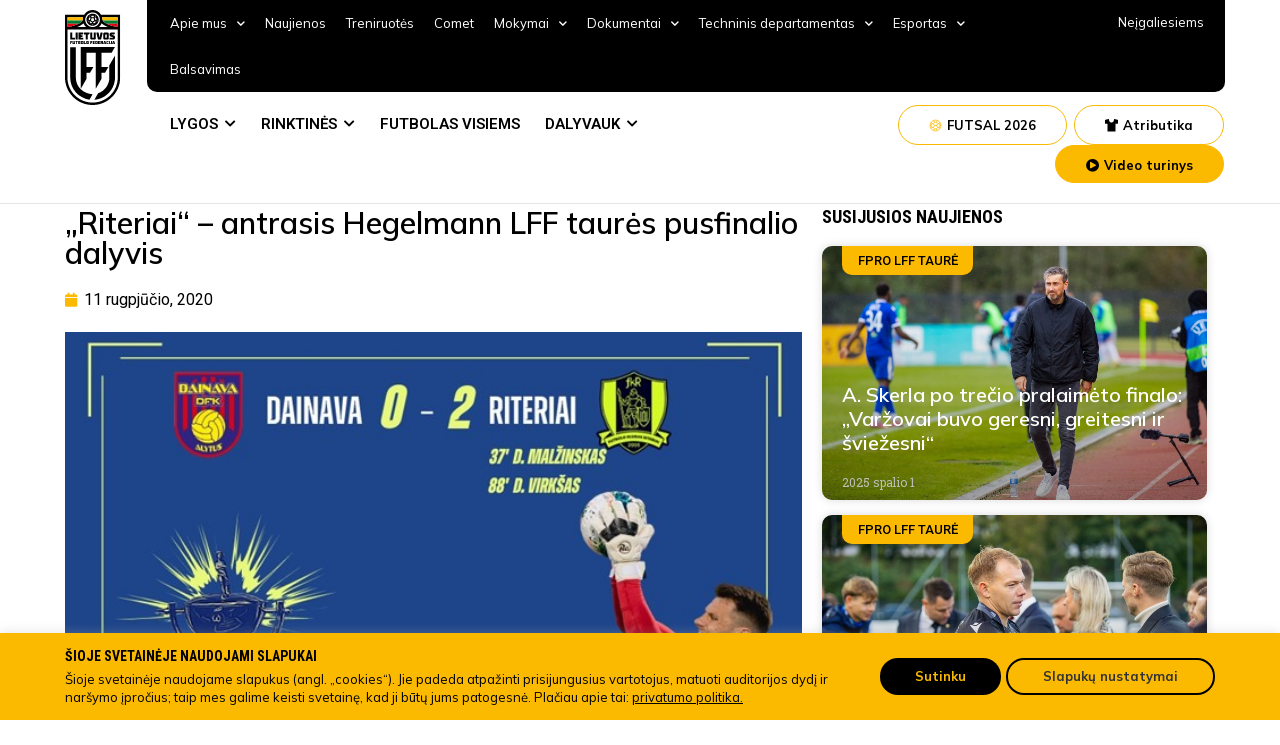

--- FILE ---
content_type: text/html; charset=UTF-8
request_url: https://www.lff.lt/riteriai-antrasis-hegelmann-lff-taures-pusfinalio-dalyvis/
body_size: 48923
content:
<!doctype html>
<html lang="lt-LT" prefix="og: https://ogp.me/ns#">
<head>
<!-- Google Tag Manager -->
<script>(function(w,d,s,l,i){w[l]=w[l]||[];w[l].push({'gtm.start':
new Date().getTime(),event:'gtm.js'});var f=d.getElementsByTagName(s)[0],
j=d.createElement(s),dl=l!='dataLayer'?'&l='+l:'';j.async=true;j.src=
'https://www.googletagmanager.com/gtm.js?id='+i+dl;f.parentNode.insertBefore(j,f);
})(window,document,'script','dataLayer','GTM-TTN5JRN');</script>
<!-- End Google Tag Manager -->
	<meta charset="UTF-8">
		<meta name="viewport" content="width=device-width, initial-scale=1">
	<link rel="profile" href="https://gmpg.org/xfn/11">
	
<!-- Search Engine Optimization by Rank Math - https://s.rankmath.com/home -->
<title>„Riteriai“ – antrasis Hegelmann LFF taurės pusfinalio dalyvis - Lietuvos futbolo federacija</title>
<meta name="description" content="Antroje ketvirtfinalio dvikovoje I lygoje rungtyniaujanti „Dainavos“ ekipa namuose priėmė A lygos autsaiderę Vilniaus „Riterių“ ekipą."/>
<meta name="robots" content="index, follow, max-snippet:-1, max-video-preview:-1, max-image-preview:large"/>
<link rel="canonical" href="https://www.lff.lt/riteriai-antrasis-hegelmann-lff-taures-pusfinalio-dalyvis/" />
<meta property="og:locale" content="lt_LT" />
<meta property="og:type" content="article" />
<meta property="og:title" content="„Riteriai“ – antrasis Hegelmann LFF taurės pusfinalio dalyvis - Lietuvos futbolo federacija" />
<meta property="og:description" content="Antroje ketvirtfinalio dvikovoje I lygoje rungtyniaujanti „Dainavos“ ekipa namuose priėmė A lygos autsaiderę Vilniaus „Riterių“ ekipą." />
<meta property="og:url" content="https://www.lff.lt/riteriai-antrasis-hegelmann-lff-taures-pusfinalio-dalyvis/" />
<meta property="og:site_name" content="Lietuvos futbolo federacija" />
<meta property="article:section" content="FPRO LFF taurė" />
<meta property="og:image" content="https://www.lff.lt/wp-content/uploads/2022/08/11187.jpg" />
<meta property="og:image:secure_url" content="https://www.lff.lt/wp-content/uploads/2022/08/11187.jpg" />
<meta property="og:image:width" content="650" />
<meta property="og:image:height" content="544" />
<meta property="og:image:alt" content="„Riteriai“ – antrasis Hegelmann LFF taurės pusfinalio dalyvis" />
<meta property="og:image:type" content="image/jpeg" />
<meta property="article:published_time" content="2020-08-11T10:00:00+03:00" />
<meta name="twitter:card" content="summary_large_image" />
<meta name="twitter:title" content="„Riteriai“ – antrasis Hegelmann LFF taurės pusfinalio dalyvis - Lietuvos futbolo federacija" />
<meta name="twitter:description" content="Antroje ketvirtfinalio dvikovoje I lygoje rungtyniaujanti „Dainavos“ ekipa namuose priėmė A lygos autsaiderę Vilniaus „Riterių“ ekipą." />
<meta name="twitter:image" content="https://www.lff.lt/wp-content/uploads/2022/08/11187.jpg" />
<meta name="twitter:label1" content="Written by" />
<meta name="twitter:data1" content="Linas Mikalauskas" />
<meta name="twitter:label2" content="Time to read" />
<meta name="twitter:data2" content="1 minute" />
<script type="application/ld+json" class="rank-math-schema">{"@context":"https://schema.org","@graph":[{"@type":"Organization","@id":"https://www.lff.lt/#organization","name":"Lietuvos futbolo federacija","logo":{"@type":"ImageObject","@id":"https://www.lff.lt/#logo","url":"https://www.lff.lt/wp-content/uploads/2022/05/LOGO.svg","contentUrl":"https://www.lff.lt/wp-content/uploads/2022/05/LOGO.svg","caption":"Lietuvos futbolo federacija","inLanguage":"lt-LT"}},{"@type":"WebSite","@id":"https://www.lff.lt/#website","url":"https://www.lff.lt","name":"Lietuvos futbolo federacija","publisher":{"@id":"https://www.lff.lt/#organization"},"inLanguage":"lt-LT"},{"@type":"ImageObject","@id":"https://www.lff.lt/wp-content/uploads/2022/08/11187.jpg","url":"https://www.lff.lt/wp-content/uploads/2022/08/11187.jpg","width":"650","height":"544","inLanguage":"lt-LT"},{"@type":"WebPage","@id":"https://www.lff.lt/riteriai-antrasis-hegelmann-lff-taures-pusfinalio-dalyvis/#webpage","url":"https://www.lff.lt/riteriai-antrasis-hegelmann-lff-taures-pusfinalio-dalyvis/","name":"\u201eRiteriai\u201c \u2013 antrasis Hegelmann LFF taur\u0117s pusfinalio dalyvis - Lietuvos futbolo federacija","datePublished":"2020-08-11T10:00:00+03:00","dateModified":"2020-08-11T10:00:00+03:00","isPartOf":{"@id":"https://www.lff.lt/#website"},"primaryImageOfPage":{"@id":"https://www.lff.lt/wp-content/uploads/2022/08/11187.jpg"},"inLanguage":"lt-LT"},{"@type":"Person","@id":"https://www.lff.lt/author/kodovizija/","name":"Linas Mikalauskas","url":"https://www.lff.lt/author/kodovizija/","image":{"@type":"ImageObject","@id":"https://secure.gravatar.com/avatar/fb49a352176c0654d1dbbe8fa4e6004a?s=96&amp;d=mm&amp;r=g","url":"https://secure.gravatar.com/avatar/fb49a352176c0654d1dbbe8fa4e6004a?s=96&amp;d=mm&amp;r=g","caption":"Linas Mikalauskas","inLanguage":"lt-LT"},"sameAs":["https://lf7.lt"],"worksFor":{"@id":"https://www.lff.lt/#organization"}},{"@type":"BlogPosting","headline":"\u201eRiteriai\u201c \u2013 antrasis Hegelmann LFF taur\u0117s pusfinalio dalyvis - Lietuvos futbolo federacija","datePublished":"2020-08-11T10:00:00+03:00","dateModified":"2020-08-11T10:00:00+03:00","articleSection":"FPRO LFF taur\u0117","author":{"@id":"https://www.lff.lt/author/kodovizija/"},"publisher":{"@id":"https://www.lff.lt/#organization"},"description":"Antroje ketvirtfinalio dvikovoje I lygoje rungtyniaujanti \u201eDainavos\u201c ekipa namuose pri\u0117m\u0117 A lygos autsaider\u0119 Vilniaus \u201eRiteri\u0173\u201c ekip\u0105.","name":"\u201eRiteriai\u201c \u2013 antrasis Hegelmann LFF taur\u0117s pusfinalio dalyvis - Lietuvos futbolo federacija","@id":"https://www.lff.lt/riteriai-antrasis-hegelmann-lff-taures-pusfinalio-dalyvis/#richSnippet","isPartOf":{"@id":"https://www.lff.lt/riteriai-antrasis-hegelmann-lff-taures-pusfinalio-dalyvis/#webpage"},"image":{"@id":"https://www.lff.lt/wp-content/uploads/2022/08/11187.jpg"},"inLanguage":"lt-LT","mainEntityOfPage":{"@id":"https://www.lff.lt/riteriai-antrasis-hegelmann-lff-taures-pusfinalio-dalyvis/#webpage"}}]}</script>
<!-- /Rank Math WordPress SEO plugin -->

<link rel='dns-prefetch' href='//s.w.org' />
<link rel="alternate" type="application/rss+xml" title="Lietuvos futbolo federacija &raquo; Įrašų RSS srautas" href="https://www.lff.lt/feed/" />
<link rel="alternate" type="application/rss+xml" title="Lietuvos futbolo federacija &raquo; Komentarų RSS srautas" href="https://www.lff.lt/comments/feed/" />
<script type="text/javascript">
window._wpemojiSettings = {"baseUrl":"https:\/\/s.w.org\/images\/core\/emoji\/14.0.0\/72x72\/","ext":".png","svgUrl":"https:\/\/s.w.org\/images\/core\/emoji\/14.0.0\/svg\/","svgExt":".svg","source":{"concatemoji":"https:\/\/www.lff.lt\/wp-includes\/js\/wp-emoji-release.min.js?ver=6.0.2"}};
/*! This file is auto-generated */
!function(e,a,t){var n,r,o,i=a.createElement("canvas"),p=i.getContext&&i.getContext("2d");function s(e,t){var a=String.fromCharCode,e=(p.clearRect(0,0,i.width,i.height),p.fillText(a.apply(this,e),0,0),i.toDataURL());return p.clearRect(0,0,i.width,i.height),p.fillText(a.apply(this,t),0,0),e===i.toDataURL()}function c(e){var t=a.createElement("script");t.src=e,t.defer=t.type="text/javascript",a.getElementsByTagName("head")[0].appendChild(t)}for(o=Array("flag","emoji"),t.supports={everything:!0,everythingExceptFlag:!0},r=0;r<o.length;r++)t.supports[o[r]]=function(e){if(!p||!p.fillText)return!1;switch(p.textBaseline="top",p.font="600 32px Arial",e){case"flag":return s([127987,65039,8205,9895,65039],[127987,65039,8203,9895,65039])?!1:!s([55356,56826,55356,56819],[55356,56826,8203,55356,56819])&&!s([55356,57332,56128,56423,56128,56418,56128,56421,56128,56430,56128,56423,56128,56447],[55356,57332,8203,56128,56423,8203,56128,56418,8203,56128,56421,8203,56128,56430,8203,56128,56423,8203,56128,56447]);case"emoji":return!s([129777,127995,8205,129778,127999],[129777,127995,8203,129778,127999])}return!1}(o[r]),t.supports.everything=t.supports.everything&&t.supports[o[r]],"flag"!==o[r]&&(t.supports.everythingExceptFlag=t.supports.everythingExceptFlag&&t.supports[o[r]]);t.supports.everythingExceptFlag=t.supports.everythingExceptFlag&&!t.supports.flag,t.DOMReady=!1,t.readyCallback=function(){t.DOMReady=!0},t.supports.everything||(n=function(){t.readyCallback()},a.addEventListener?(a.addEventListener("DOMContentLoaded",n,!1),e.addEventListener("load",n,!1)):(e.attachEvent("onload",n),a.attachEvent("onreadystatechange",function(){"complete"===a.readyState&&t.readyCallback()})),(e=t.source||{}).concatemoji?c(e.concatemoji):e.wpemoji&&e.twemoji&&(c(e.twemoji),c(e.wpemoji)))}(window,document,window._wpemojiSettings);
</script>
<style type="text/css">
img.wp-smiley,
img.emoji {
	display: inline !important;
	border: none !important;
	box-shadow: none !important;
	height: 1em !important;
	width: 1em !important;
	margin: 0 0.07em !important;
	vertical-align: -0.1em !important;
	background: none !important;
	padding: 0 !important;
}
</style>
	<link rel='stylesheet' id='wp-block-library-css'  href='https://www.lff.lt/wp-includes/css/dist/block-library/style.min.css?ver=6.0.2' type='text/css' media='all' />
<link rel='stylesheet' id='wc-blocks-vendors-style-css'  href='https://www.lff.lt/wp-content/plugins/woocommerce/packages/woocommerce-blocks/build/wc-blocks-vendors-style.css?ver=7.4.3' type='text/css' media='all' />
<link rel='stylesheet' id='wc-blocks-style-css'  href='https://www.lff.lt/wp-content/plugins/woocommerce/packages/woocommerce-blocks/build/wc-blocks-style.css?ver=7.4.3' type='text/css' media='all' />
<style id='global-styles-inline-css' type='text/css'>
body{--wp--preset--color--black: #000000;--wp--preset--color--cyan-bluish-gray: #abb8c3;--wp--preset--color--white: #ffffff;--wp--preset--color--pale-pink: #f78da7;--wp--preset--color--vivid-red: #cf2e2e;--wp--preset--color--luminous-vivid-orange: #ff6900;--wp--preset--color--luminous-vivid-amber: #fcb900;--wp--preset--color--light-green-cyan: #7bdcb5;--wp--preset--color--vivid-green-cyan: #00d084;--wp--preset--color--pale-cyan-blue: #8ed1fc;--wp--preset--color--vivid-cyan-blue: #0693e3;--wp--preset--color--vivid-purple: #9b51e0;--wp--preset--gradient--vivid-cyan-blue-to-vivid-purple: linear-gradient(135deg,rgba(6,147,227,1) 0%,rgb(155,81,224) 100%);--wp--preset--gradient--light-green-cyan-to-vivid-green-cyan: linear-gradient(135deg,rgb(122,220,180) 0%,rgb(0,208,130) 100%);--wp--preset--gradient--luminous-vivid-amber-to-luminous-vivid-orange: linear-gradient(135deg,rgba(252,185,0,1) 0%,rgba(255,105,0,1) 100%);--wp--preset--gradient--luminous-vivid-orange-to-vivid-red: linear-gradient(135deg,rgba(255,105,0,1) 0%,rgb(207,46,46) 100%);--wp--preset--gradient--very-light-gray-to-cyan-bluish-gray: linear-gradient(135deg,rgb(238,238,238) 0%,rgb(169,184,195) 100%);--wp--preset--gradient--cool-to-warm-spectrum: linear-gradient(135deg,rgb(74,234,220) 0%,rgb(151,120,209) 20%,rgb(207,42,186) 40%,rgb(238,44,130) 60%,rgb(251,105,98) 80%,rgb(254,248,76) 100%);--wp--preset--gradient--blush-light-purple: linear-gradient(135deg,rgb(255,206,236) 0%,rgb(152,150,240) 100%);--wp--preset--gradient--blush-bordeaux: linear-gradient(135deg,rgb(254,205,165) 0%,rgb(254,45,45) 50%,rgb(107,0,62) 100%);--wp--preset--gradient--luminous-dusk: linear-gradient(135deg,rgb(255,203,112) 0%,rgb(199,81,192) 50%,rgb(65,88,208) 100%);--wp--preset--gradient--pale-ocean: linear-gradient(135deg,rgb(255,245,203) 0%,rgb(182,227,212) 50%,rgb(51,167,181) 100%);--wp--preset--gradient--electric-grass: linear-gradient(135deg,rgb(202,248,128) 0%,rgb(113,206,126) 100%);--wp--preset--gradient--midnight: linear-gradient(135deg,rgb(2,3,129) 0%,rgb(40,116,252) 100%);--wp--preset--duotone--dark-grayscale: url('#wp-duotone-dark-grayscale');--wp--preset--duotone--grayscale: url('#wp-duotone-grayscale');--wp--preset--duotone--purple-yellow: url('#wp-duotone-purple-yellow');--wp--preset--duotone--blue-red: url('#wp-duotone-blue-red');--wp--preset--duotone--midnight: url('#wp-duotone-midnight');--wp--preset--duotone--magenta-yellow: url('#wp-duotone-magenta-yellow');--wp--preset--duotone--purple-green: url('#wp-duotone-purple-green');--wp--preset--duotone--blue-orange: url('#wp-duotone-blue-orange');--wp--preset--font-size--small: 13px;--wp--preset--font-size--medium: 20px;--wp--preset--font-size--large: 36px;--wp--preset--font-size--x-large: 42px;}.has-black-color{color: var(--wp--preset--color--black) !important;}.has-cyan-bluish-gray-color{color: var(--wp--preset--color--cyan-bluish-gray) !important;}.has-white-color{color: var(--wp--preset--color--white) !important;}.has-pale-pink-color{color: var(--wp--preset--color--pale-pink) !important;}.has-vivid-red-color{color: var(--wp--preset--color--vivid-red) !important;}.has-luminous-vivid-orange-color{color: var(--wp--preset--color--luminous-vivid-orange) !important;}.has-luminous-vivid-amber-color{color: var(--wp--preset--color--luminous-vivid-amber) !important;}.has-light-green-cyan-color{color: var(--wp--preset--color--light-green-cyan) !important;}.has-vivid-green-cyan-color{color: var(--wp--preset--color--vivid-green-cyan) !important;}.has-pale-cyan-blue-color{color: var(--wp--preset--color--pale-cyan-blue) !important;}.has-vivid-cyan-blue-color{color: var(--wp--preset--color--vivid-cyan-blue) !important;}.has-vivid-purple-color{color: var(--wp--preset--color--vivid-purple) !important;}.has-black-background-color{background-color: var(--wp--preset--color--black) !important;}.has-cyan-bluish-gray-background-color{background-color: var(--wp--preset--color--cyan-bluish-gray) !important;}.has-white-background-color{background-color: var(--wp--preset--color--white) !important;}.has-pale-pink-background-color{background-color: var(--wp--preset--color--pale-pink) !important;}.has-vivid-red-background-color{background-color: var(--wp--preset--color--vivid-red) !important;}.has-luminous-vivid-orange-background-color{background-color: var(--wp--preset--color--luminous-vivid-orange) !important;}.has-luminous-vivid-amber-background-color{background-color: var(--wp--preset--color--luminous-vivid-amber) !important;}.has-light-green-cyan-background-color{background-color: var(--wp--preset--color--light-green-cyan) !important;}.has-vivid-green-cyan-background-color{background-color: var(--wp--preset--color--vivid-green-cyan) !important;}.has-pale-cyan-blue-background-color{background-color: var(--wp--preset--color--pale-cyan-blue) !important;}.has-vivid-cyan-blue-background-color{background-color: var(--wp--preset--color--vivid-cyan-blue) !important;}.has-vivid-purple-background-color{background-color: var(--wp--preset--color--vivid-purple) !important;}.has-black-border-color{border-color: var(--wp--preset--color--black) !important;}.has-cyan-bluish-gray-border-color{border-color: var(--wp--preset--color--cyan-bluish-gray) !important;}.has-white-border-color{border-color: var(--wp--preset--color--white) !important;}.has-pale-pink-border-color{border-color: var(--wp--preset--color--pale-pink) !important;}.has-vivid-red-border-color{border-color: var(--wp--preset--color--vivid-red) !important;}.has-luminous-vivid-orange-border-color{border-color: var(--wp--preset--color--luminous-vivid-orange) !important;}.has-luminous-vivid-amber-border-color{border-color: var(--wp--preset--color--luminous-vivid-amber) !important;}.has-light-green-cyan-border-color{border-color: var(--wp--preset--color--light-green-cyan) !important;}.has-vivid-green-cyan-border-color{border-color: var(--wp--preset--color--vivid-green-cyan) !important;}.has-pale-cyan-blue-border-color{border-color: var(--wp--preset--color--pale-cyan-blue) !important;}.has-vivid-cyan-blue-border-color{border-color: var(--wp--preset--color--vivid-cyan-blue) !important;}.has-vivid-purple-border-color{border-color: var(--wp--preset--color--vivid-purple) !important;}.has-vivid-cyan-blue-to-vivid-purple-gradient-background{background: var(--wp--preset--gradient--vivid-cyan-blue-to-vivid-purple) !important;}.has-light-green-cyan-to-vivid-green-cyan-gradient-background{background: var(--wp--preset--gradient--light-green-cyan-to-vivid-green-cyan) !important;}.has-luminous-vivid-amber-to-luminous-vivid-orange-gradient-background{background: var(--wp--preset--gradient--luminous-vivid-amber-to-luminous-vivid-orange) !important;}.has-luminous-vivid-orange-to-vivid-red-gradient-background{background: var(--wp--preset--gradient--luminous-vivid-orange-to-vivid-red) !important;}.has-very-light-gray-to-cyan-bluish-gray-gradient-background{background: var(--wp--preset--gradient--very-light-gray-to-cyan-bluish-gray) !important;}.has-cool-to-warm-spectrum-gradient-background{background: var(--wp--preset--gradient--cool-to-warm-spectrum) !important;}.has-blush-light-purple-gradient-background{background: var(--wp--preset--gradient--blush-light-purple) !important;}.has-blush-bordeaux-gradient-background{background: var(--wp--preset--gradient--blush-bordeaux) !important;}.has-luminous-dusk-gradient-background{background: var(--wp--preset--gradient--luminous-dusk) !important;}.has-pale-ocean-gradient-background{background: var(--wp--preset--gradient--pale-ocean) !important;}.has-electric-grass-gradient-background{background: var(--wp--preset--gradient--electric-grass) !important;}.has-midnight-gradient-background{background: var(--wp--preset--gradient--midnight) !important;}.has-small-font-size{font-size: var(--wp--preset--font-size--small) !important;}.has-medium-font-size{font-size: var(--wp--preset--font-size--medium) !important;}.has-large-font-size{font-size: var(--wp--preset--font-size--large) !important;}.has-x-large-font-size{font-size: var(--wp--preset--font-size--x-large) !important;}
</style>
<link rel='stylesheet' id='cpsh-shortcodes-css'  href='https://www.lff.lt/wp-content/plugins/column-shortcodes//assets/css/shortcodes.css?ver=1.0.1' type='text/css' media='all' />
<link rel='stylesheet' id='contact-form-7-css'  href='https://www.lff.lt/wp-content/plugins/contact-form-7/includes/css/styles.css?ver=5.6.3' type='text/css' media='all' />
<link rel='stylesheet' id='cookie-law-info-css'  href='https://www.lff.lt/wp-content/plugins/cookie-law-info/public/css/cookie-law-info-public.css?ver=2.1.2' type='text/css' media='all' />
<link rel='stylesheet' id='cookie-law-info-gdpr-css'  href='https://www.lff.lt/wp-content/plugins/cookie-law-info/public/css/cookie-law-info-gdpr.css?ver=2.1.2' type='text/css' media='all' />
<link rel='stylesheet' id='woocommerce-layout-css'  href='https://www.lff.lt/wp-content/plugins/woocommerce/assets/css/woocommerce-layout.css?ver=6.5.1' type='text/css' media='all' />
<link rel='stylesheet' id='woocommerce-smallscreen-css'  href='https://www.lff.lt/wp-content/plugins/woocommerce/assets/css/woocommerce-smallscreen.css?ver=6.5.1' type='text/css' media='only screen and (max-width: 768px)' />
<link rel='stylesheet' id='woocommerce-general-css'  href='https://www.lff.lt/wp-content/plugins/woocommerce/assets/css/woocommerce.css?ver=6.5.1' type='text/css' media='all' />
<style id='woocommerce-inline-inline-css' type='text/css'>
.woocommerce form .form-row .required { visibility: visible; }
</style>
<link rel='stylesheet' id='bookly-ladda.min.css-css'  href='https://www.lff.lt/wp-content/plugins/bookly-responsive-appointment-booking-tool/frontend/resources/css/ladda.min.css?ver=20.9' type='text/css' media='all' />
<link rel='stylesheet' id='bookly-picker.classic.css-css'  href='https://www.lff.lt/wp-content/plugins/bookly-responsive-appointment-booking-tool/frontend/resources/css/picker.classic.css?ver=20.9' type='text/css' media='all' />
<link rel='stylesheet' id='bookly-picker.classic.date.css-css'  href='https://www.lff.lt/wp-content/plugins/bookly-responsive-appointment-booking-tool/frontend/resources/css/picker.classic.date.css?ver=20.9' type='text/css' media='all' />
<link rel='stylesheet' id='bookly-intlTelInput.css-css'  href='https://www.lff.lt/wp-content/plugins/bookly-responsive-appointment-booking-tool/frontend/resources/css/intlTelInput.css?ver=20.9' type='text/css' media='all' />
<link rel='stylesheet' id='bookly-bookly-main.css-css'  href='https://www.lff.lt/wp-content/plugins/bookly-responsive-appointment-booking-tool/frontend/resources/css/bookly-main.css?ver=20.9' type='text/css' media='all' />
<link rel='stylesheet' id='hello-elementor-css'  href='https://www.lff.lt/wp-content/themes/lff/style.min.css?ver=9.7' type='text/css' media='all' />
<link rel='stylesheet' id='hello-elementor-theme-style-css'  href='https://www.lff.lt/wp-content/themes/lff/theme.min.css?ver=9.7' type='text/css' media='all' />
<link rel='stylesheet' id='elementor-frontend-css'  href='https://www.lff.lt/wp-content/plugins/elementor/assets/css/frontend-lite.min.css?ver=3.6.5' type='text/css' media='all' />
<link rel='stylesheet' id='elementor-post-6-css'  href='https://www.lff.lt/wp-content/uploads/elementor/css/post-6.css?ver=1754487947' type='text/css' media='all' />
<link rel='stylesheet' id='elementor-icons-css'  href='https://www.lff.lt/wp-content/plugins/elementor/assets/lib/eicons/css/elementor-icons.min.css?ver=5.15.0' type='text/css' media='all' />
<link rel='stylesheet' id='elementor-pro-css'  href='https://www.lff.lt/wp-content/plugins/elementor-pro/assets/css/frontend-lite.min.css?ver=3.6.4' type='text/css' media='all' />
<link rel='stylesheet' id='elementor-global-css'  href='https://www.lff.lt/wp-content/uploads/elementor/css/global.css?ver=1754487952' type='text/css' media='all' />
<link rel='stylesheet' id='elementor-post-210-css'  href='https://www.lff.lt/wp-content/uploads/elementor/css/post-210.css?ver=1760380260' type='text/css' media='all' />
<link rel='stylesheet' id='elementor-post-12-css'  href='https://www.lff.lt/wp-content/uploads/elementor/css/post-12.css?ver=1759391076' type='text/css' media='all' />
<link rel='stylesheet' id='elementor-post-1370-css'  href='https://www.lff.lt/wp-content/uploads/elementor/css/post-1370.css?ver=1754487953' type='text/css' media='all' />
<link rel='stylesheet' id='elementor-post-21480-css'  href='https://www.lff.lt/wp-content/uploads/elementor/css/post-21480.css?ver=1754487952' type='text/css' media='all' />
<link rel='stylesheet' id='elementor-post-20914-css'  href='https://www.lff.lt/wp-content/uploads/elementor/css/post-20914.css?ver=1754487952' type='text/css' media='all' />
<link rel='stylesheet' id='pojo-a11y-css'  href='https://www.lff.lt/wp-content/plugins/pojo-accessibility/assets/css/style.min.css?ver=1.0.0' type='text/css' media='all' />
<link rel='stylesheet' id='google-fonts-1-css'  href='https://fonts.googleapis.com/css?family=Roboto+Condensed%3A100%2C100italic%2C200%2C200italic%2C300%2C300italic%2C400%2C400italic%2C500%2C500italic%2C600%2C600italic%2C700%2C700italic%2C800%2C800italic%2C900%2C900italic%7CRoboto+Slab%3A100%2C100italic%2C200%2C200italic%2C300%2C300italic%2C400%2C400italic%2C500%2C500italic%2C600%2C600italic%2C700%2C700italic%2C800%2C800italic%2C900%2C900italic%7CRoboto%3A100%2C100italic%2C200%2C200italic%2C300%2C300italic%2C400%2C400italic%2C500%2C500italic%2C600%2C600italic%2C700%2C700italic%2C800%2C800italic%2C900%2C900italic%7CMulish%3A100%2C100italic%2C200%2C200italic%2C300%2C300italic%2C400%2C400italic%2C500%2C500italic%2C600%2C600italic%2C700%2C700italic%2C800%2C800italic%2C900%2C900italic&#038;display=auto&#038;subset=latin-ext&#038;ver=6.0.2' type='text/css' media='all' />
<link rel='stylesheet' id='elementor-icons-shared-0-css'  href='https://www.lff.lt/wp-content/plugins/elementor/assets/lib/font-awesome/css/fontawesome.min.css?ver=5.15.3' type='text/css' media='all' />
<link rel='stylesheet' id='elementor-icons-fa-solid-css'  href='https://www.lff.lt/wp-content/plugins/elementor/assets/lib/font-awesome/css/solid.min.css?ver=5.15.3' type='text/css' media='all' />
<link rel='stylesheet' id='elementor-icons-fa-brands-css'  href='https://www.lff.lt/wp-content/plugins/elementor/assets/lib/font-awesome/css/brands.min.css?ver=5.15.3' type='text/css' media='all' />
<script type='text/javascript' src='https://www.lff.lt/wp-includes/js/jquery/jquery.min.js?ver=3.6.0' id='jquery-core-js'></script>
<script type='text/javascript' src='https://www.lff.lt/wp-includes/js/jquery/jquery-migrate.min.js?ver=3.3.2' id='jquery-migrate-js'></script>
<script type='text/javascript' id='cookie-law-info-js-extra'>
/* <![CDATA[ */
var Cli_Data = {"nn_cookie_ids":[],"cookielist":[],"non_necessary_cookies":[],"ccpaEnabled":"","ccpaRegionBased":"","ccpaBarEnabled":"","strictlyEnabled":["necessary","obligatoire"],"ccpaType":"gdpr","js_blocking":"1","custom_integration":"","triggerDomRefresh":"","secure_cookies":""};
var cli_cookiebar_settings = {"animate_speed_hide":"500","animate_speed_show":"500","background":"#fbba00","border":"#b1a6a6c2","border_on":"","button_1_button_colour":"#61a229","button_1_button_hover":"#4e8221","button_1_link_colour":"#fff","button_1_as_button":"1","button_1_new_win":"","button_2_button_colour":"#333","button_2_button_hover":"#292929","button_2_link_colour":"#444","button_2_as_button":"","button_2_hidebar":"","button_3_button_colour":"#dedfe0","button_3_button_hover":"#b2b2b3","button_3_link_colour":"#333333","button_3_as_button":"1","button_3_new_win":"","button_4_button_colour":"#f9f9f9","button_4_button_hover":"#c7c7c7","button_4_link_colour":"#333333","button_4_as_button":"1","button_7_button_colour":"#000000","button_7_button_hover":"#000000","button_7_link_colour":"#fbba00","button_7_as_button":"1","button_7_new_win":"","font_family":"inherit","header_fix":"","notify_animate_hide":"1","notify_animate_show":"","notify_div_id":"#cookie-law-info-bar","notify_position_horizontal":"right","notify_position_vertical":"bottom","scroll_close":"","scroll_close_reload":"","accept_close_reload":"","reject_close_reload":"","showagain_tab":"","showagain_background":"#fff","showagain_border":"#000","showagain_div_id":"#cookie-law-info-again","showagain_x_position":"100px","text":"#333333","show_once_yn":"","show_once":"10000","logging_on":"","as_popup":"","popup_overlay":"1","bar_heading_text":"","cookie_bar_as":"banner","popup_showagain_position":"bottom-right","widget_position":"left"};
var log_object = {"ajax_url":"https:\/\/www.lff.lt\/wp-admin\/admin-ajax.php"};
/* ]]> */
</script>
<script type='text/javascript' src='https://www.lff.lt/wp-content/plugins/cookie-law-info/public/js/cookie-law-info-public.js?ver=2.1.2' id='cookie-law-info-js'></script>
<script type='text/javascript' id='bookly-spin.min.js-js-extra'>
/* <![CDATA[ */
var BooklyL10nGlobal = {"csrf_token":"48c0774d8b","addons":[]};
/* ]]> */
</script>
<script type='text/javascript' src='https://www.lff.lt/wp-content/plugins/bookly-responsive-appointment-booking-tool/frontend/resources/js/spin.min.js?ver=20.9' id='bookly-spin.min.js-js'></script>
<script type='text/javascript' src='https://www.lff.lt/wp-content/plugins/bookly-responsive-appointment-booking-tool/frontend/resources/js/ladda.min.js?ver=20.9' id='bookly-ladda.min.js-js'></script>
<script type='text/javascript' src='https://www.lff.lt/wp-content/plugins/bookly-responsive-appointment-booking-tool/frontend/resources/js/hammer.min.js?ver=20.9' id='bookly-hammer.min.js-js'></script>
<script type='text/javascript' src='https://www.lff.lt/wp-content/plugins/bookly-responsive-appointment-booking-tool/frontend/resources/js/jquery.hammer.min.js?ver=20.9' id='bookly-jquery.hammer.min.js-js'></script>
<script type='text/javascript' src='https://www.lff.lt/wp-content/plugins/bookly-responsive-appointment-booking-tool/frontend/resources/js/picker.js?ver=20.9' id='bookly-picker.js-js'></script>
<script type='text/javascript' src='https://www.lff.lt/wp-content/plugins/bookly-responsive-appointment-booking-tool/frontend/resources/js/picker.date.js?ver=20.9' id='bookly-picker.date.js-js'></script>
<script type='text/javascript' id='bookly-bookly.min.js-js-extra'>
/* <![CDATA[ */
var BooklyL10n = {"ajaxurl":"https:\/\/www.lff.lt\/wp-admin\/admin-ajax.php","csrf_token":"48c0774d8b","today":"Today","months":["sausio","vasario","kovo","baland\u017eio","gegu\u017e\u0117s","bir\u017eelio","liepos","rugpj\u016b\u010dio","rugs\u0117jo","spalio","lapkri\u010dio","gruod\u017eio"],"days":["Sekmadienis","Pirmadienis","Antradienis","Tre\u010diadienis","Ketvirtadienis","Penktadienis","\u0160e\u0161tadienis"],"daysShort":["Sk","Pr","An","Tr","Kt","Pn","\u0160t"],"monthsShort":["Sau","Vas","Kov","Bal","Geg","Bir","Lie","Rgp","Rgs","Spa","Lap","Gru"],"nextMonth":"Next month","prevMonth":"Previous month","show_more":"Show more"};
/* ]]> */
</script>
<script type='text/javascript' src='https://www.lff.lt/wp-content/plugins/bookly-responsive-appointment-booking-tool/frontend/resources/js/bookly.min.js?ver=20.9' id='bookly-bookly.min.js-js'></script>
<script type='text/javascript' src='https://www.lff.lt/wp-content/plugins/bookly-responsive-appointment-booking-tool/frontend/resources/js/intlTelInput.min.js?ver=20.9' id='bookly-intlTelInput.min.js-js'></script>
<link rel="https://api.w.org/" href="https://www.lff.lt/wp-json/" /><link rel="alternate" type="application/json" href="https://www.lff.lt/wp-json/wp/v2/posts/9132" /><link rel="EditURI" type="application/rsd+xml" title="RSD" href="https://www.lff.lt/xmlrpc.php?rsd" />
<link rel="wlwmanifest" type="application/wlwmanifest+xml" href="https://www.lff.lt/wp-includes/wlwmanifest.xml" /> 
<meta name="generator" content="WordPress 6.0.2" />
<link rel='shortlink' href='https://www.lff.lt/?p=9132' />
<link rel="alternate" type="application/json+oembed" href="https://www.lff.lt/wp-json/oembed/1.0/embed?url=https%3A%2F%2Fwww.lff.lt%2Friteriai-antrasis-hegelmann-lff-taures-pusfinalio-dalyvis%2F" />
<link rel="alternate" type="text/xml+oembed" href="https://www.lff.lt/wp-json/oembed/1.0/embed?url=https%3A%2F%2Fwww.lff.lt%2Friteriai-antrasis-hegelmann-lff-taures-pusfinalio-dalyvis%2F&#038;format=xml" />
	<noscript><style>.woocommerce-product-gallery{ opacity: 1 !important; }</style></noscript>
	<style type="text/css">
#pojo-a11y-toolbar .pojo-a11y-toolbar-toggle a{ background-color: #4054b2;	color: #ffffff;}
#pojo-a11y-toolbar .pojo-a11y-toolbar-overlay, #pojo-a11y-toolbar .pojo-a11y-toolbar-overlay ul.pojo-a11y-toolbar-items.pojo-a11y-links{ border-color: #4054b2;}
body.pojo-a11y-focusable a:focus{ outline-style: solid !important;	outline-width: 1px !important;	outline-color: #FF0000 !important;}
#pojo-a11y-toolbar{ top: 100px !important;}
#pojo-a11y-toolbar .pojo-a11y-toolbar-overlay{ background-color: #ffffff;}
#pojo-a11y-toolbar .pojo-a11y-toolbar-overlay ul.pojo-a11y-toolbar-items li.pojo-a11y-toolbar-item a, #pojo-a11y-toolbar .pojo-a11y-toolbar-overlay p.pojo-a11y-toolbar-title{ color: #333333;}
#pojo-a11y-toolbar .pojo-a11y-toolbar-overlay ul.pojo-a11y-toolbar-items li.pojo-a11y-toolbar-item a.active{ background-color: #4054b2;	color: #ffffff;}
@media (max-width: 767px) { #pojo-a11y-toolbar { top: 50px !important; } }</style><meta name="generator" content="Powered by Slider Revolution 6.5.20 - responsive, Mobile-Friendly Slider Plugin for WordPress with comfortable drag and drop interface." />
<link rel="icon" href="https://www.lff.lt/wp-content/uploads/2022/05/cropped-lff-favicon-32x32.png" sizes="32x32" />
<link rel="icon" href="https://www.lff.lt/wp-content/uploads/2022/05/cropped-lff-favicon-192x192.png" sizes="192x192" />
<link rel="apple-touch-icon" href="https://www.lff.lt/wp-content/uploads/2022/05/cropped-lff-favicon-180x180.png" />
<meta name="msapplication-TileImage" content="https://www.lff.lt/wp-content/uploads/2022/05/cropped-lff-favicon-270x270.png" />
<script>function setREVStartSize(e){
			//window.requestAnimationFrame(function() {
				window.RSIW = window.RSIW===undefined ? window.innerWidth : window.RSIW;
				window.RSIH = window.RSIH===undefined ? window.innerHeight : window.RSIH;
				try {
					var pw = document.getElementById(e.c).parentNode.offsetWidth,
						newh;
					pw = pw===0 || isNaN(pw) ? window.RSIW : pw;
					e.tabw = e.tabw===undefined ? 0 : parseInt(e.tabw);
					e.thumbw = e.thumbw===undefined ? 0 : parseInt(e.thumbw);
					e.tabh = e.tabh===undefined ? 0 : parseInt(e.tabh);
					e.thumbh = e.thumbh===undefined ? 0 : parseInt(e.thumbh);
					e.tabhide = e.tabhide===undefined ? 0 : parseInt(e.tabhide);
					e.thumbhide = e.thumbhide===undefined ? 0 : parseInt(e.thumbhide);
					e.mh = e.mh===undefined || e.mh=="" || e.mh==="auto" ? 0 : parseInt(e.mh,0);
					if(e.layout==="fullscreen" || e.l==="fullscreen")
						newh = Math.max(e.mh,window.RSIH);
					else{
						e.gw = Array.isArray(e.gw) ? e.gw : [e.gw];
						for (var i in e.rl) if (e.gw[i]===undefined || e.gw[i]===0) e.gw[i] = e.gw[i-1];
						e.gh = e.el===undefined || e.el==="" || (Array.isArray(e.el) && e.el.length==0)? e.gh : e.el;
						e.gh = Array.isArray(e.gh) ? e.gh : [e.gh];
						for (var i in e.rl) if (e.gh[i]===undefined || e.gh[i]===0) e.gh[i] = e.gh[i-1];
											
						var nl = new Array(e.rl.length),
							ix = 0,
							sl;
						e.tabw = e.tabhide>=pw ? 0 : e.tabw;
						e.thumbw = e.thumbhide>=pw ? 0 : e.thumbw;
						e.tabh = e.tabhide>=pw ? 0 : e.tabh;
						e.thumbh = e.thumbhide>=pw ? 0 : e.thumbh;
						for (var i in e.rl) nl[i] = e.rl[i]<window.RSIW ? 0 : e.rl[i];
						sl = nl[0];
						for (var i in nl) if (sl>nl[i] && nl[i]>0) { sl = nl[i]; ix=i;}
						var m = pw>(e.gw[ix]+e.tabw+e.thumbw) ? 1 : (pw-(e.tabw+e.thumbw)) / (e.gw[ix]);
						newh =  (e.gh[ix] * m) + (e.tabh + e.thumbh);
					}
					var el = document.getElementById(e.c);
					if (el!==null && el) el.style.height = newh+"px";
					el = document.getElementById(e.c+"_wrapper");
					if (el!==null && el) {
						el.style.height = newh+"px";
						el.style.display = "block";
					}
				} catch(e){
					console.log("Failure at Presize of Slider:" + e)
				}
			//});
		  };</script>
		<style type="text/css" id="wp-custom-css">
			.elementor-location-footer a:hover span {
    color: #ffffff !important;
}

.team-photo img {
    width: 100%;
    height: 300px;
    object-fit: cover;
    object-position: center;
    border-radius: 10px; /* Optional: rounded corners */
}
		</style>
			<link rel="stylesheet" type="text/css" href="https://www.lff.lt/wp-content/themes/lff/assets/slick/slick.css"/>
	<script src="https://www.lff.lt/wp-content/themes/lff/assets/slick/slick.min.js"></script>
	 <link rel="stylesheet" type="text/css" href="https://www.lff.lt/wp-content/themes/lff/assets/daterangepicker/daterangepicker.css"/>
	<script src="https://www.lff.lt/wp-content/themes/lff/assets/daterangepicker/moment.min.js"></script>
	<script src="https://www.lff.lt/wp-content/themes/lff/assets/daterangepicker/daterangepicker.js"></script>

  
</head>
<body class="post-template-default single single-post postid-9132 single-format-standard wp-custom-logo theme-lff woocommerce-no-js elementor-default elementor-kit-6 elementor-page-1370">
<!-- Google Tag Manager (noscript) -->
<noscript><iframe src="https://www.googletagmanager.com/ns.html?id=GTM-TTN5JRN"
height="0" width="0" style="display:none;visibility:hidden"></iframe></noscript>
<!-- End Google Tag Manager (noscript) -->
<svg xmlns="http://www.w3.org/2000/svg" viewBox="0 0 0 0" width="0" height="0" focusable="false" role="none" style="visibility: hidden; position: absolute; left: -9999px; overflow: hidden;" ><defs><filter id="wp-duotone-dark-grayscale"><feColorMatrix color-interpolation-filters="sRGB" type="matrix" values=" .299 .587 .114 0 0 .299 .587 .114 0 0 .299 .587 .114 0 0 .299 .587 .114 0 0 " /><feComponentTransfer color-interpolation-filters="sRGB" ><feFuncR type="table" tableValues="0 0.49803921568627" /><feFuncG type="table" tableValues="0 0.49803921568627" /><feFuncB type="table" tableValues="0 0.49803921568627" /><feFuncA type="table" tableValues="1 1" /></feComponentTransfer><feComposite in2="SourceGraphic" operator="in" /></filter></defs></svg><svg xmlns="http://www.w3.org/2000/svg" viewBox="0 0 0 0" width="0" height="0" focusable="false" role="none" style="visibility: hidden; position: absolute; left: -9999px; overflow: hidden;" ><defs><filter id="wp-duotone-grayscale"><feColorMatrix color-interpolation-filters="sRGB" type="matrix" values=" .299 .587 .114 0 0 .299 .587 .114 0 0 .299 .587 .114 0 0 .299 .587 .114 0 0 " /><feComponentTransfer color-interpolation-filters="sRGB" ><feFuncR type="table" tableValues="0 1" /><feFuncG type="table" tableValues="0 1" /><feFuncB type="table" tableValues="0 1" /><feFuncA type="table" tableValues="1 1" /></feComponentTransfer><feComposite in2="SourceGraphic" operator="in" /></filter></defs></svg><svg xmlns="http://www.w3.org/2000/svg" viewBox="0 0 0 0" width="0" height="0" focusable="false" role="none" style="visibility: hidden; position: absolute; left: -9999px; overflow: hidden;" ><defs><filter id="wp-duotone-purple-yellow"><feColorMatrix color-interpolation-filters="sRGB" type="matrix" values=" .299 .587 .114 0 0 .299 .587 .114 0 0 .299 .587 .114 0 0 .299 .587 .114 0 0 " /><feComponentTransfer color-interpolation-filters="sRGB" ><feFuncR type="table" tableValues="0.54901960784314 0.98823529411765" /><feFuncG type="table" tableValues="0 1" /><feFuncB type="table" tableValues="0.71764705882353 0.25490196078431" /><feFuncA type="table" tableValues="1 1" /></feComponentTransfer><feComposite in2="SourceGraphic" operator="in" /></filter></defs></svg><svg xmlns="http://www.w3.org/2000/svg" viewBox="0 0 0 0" width="0" height="0" focusable="false" role="none" style="visibility: hidden; position: absolute; left: -9999px; overflow: hidden;" ><defs><filter id="wp-duotone-blue-red"><feColorMatrix color-interpolation-filters="sRGB" type="matrix" values=" .299 .587 .114 0 0 .299 .587 .114 0 0 .299 .587 .114 0 0 .299 .587 .114 0 0 " /><feComponentTransfer color-interpolation-filters="sRGB" ><feFuncR type="table" tableValues="0 1" /><feFuncG type="table" tableValues="0 0.27843137254902" /><feFuncB type="table" tableValues="0.5921568627451 0.27843137254902" /><feFuncA type="table" tableValues="1 1" /></feComponentTransfer><feComposite in2="SourceGraphic" operator="in" /></filter></defs></svg><svg xmlns="http://www.w3.org/2000/svg" viewBox="0 0 0 0" width="0" height="0" focusable="false" role="none" style="visibility: hidden; position: absolute; left: -9999px; overflow: hidden;" ><defs><filter id="wp-duotone-midnight"><feColorMatrix color-interpolation-filters="sRGB" type="matrix" values=" .299 .587 .114 0 0 .299 .587 .114 0 0 .299 .587 .114 0 0 .299 .587 .114 0 0 " /><feComponentTransfer color-interpolation-filters="sRGB" ><feFuncR type="table" tableValues="0 0" /><feFuncG type="table" tableValues="0 0.64705882352941" /><feFuncB type="table" tableValues="0 1" /><feFuncA type="table" tableValues="1 1" /></feComponentTransfer><feComposite in2="SourceGraphic" operator="in" /></filter></defs></svg><svg xmlns="http://www.w3.org/2000/svg" viewBox="0 0 0 0" width="0" height="0" focusable="false" role="none" style="visibility: hidden; position: absolute; left: -9999px; overflow: hidden;" ><defs><filter id="wp-duotone-magenta-yellow"><feColorMatrix color-interpolation-filters="sRGB" type="matrix" values=" .299 .587 .114 0 0 .299 .587 .114 0 0 .299 .587 .114 0 0 .299 .587 .114 0 0 " /><feComponentTransfer color-interpolation-filters="sRGB" ><feFuncR type="table" tableValues="0.78039215686275 1" /><feFuncG type="table" tableValues="0 0.94901960784314" /><feFuncB type="table" tableValues="0.35294117647059 0.47058823529412" /><feFuncA type="table" tableValues="1 1" /></feComponentTransfer><feComposite in2="SourceGraphic" operator="in" /></filter></defs></svg><svg xmlns="http://www.w3.org/2000/svg" viewBox="0 0 0 0" width="0" height="0" focusable="false" role="none" style="visibility: hidden; position: absolute; left: -9999px; overflow: hidden;" ><defs><filter id="wp-duotone-purple-green"><feColorMatrix color-interpolation-filters="sRGB" type="matrix" values=" .299 .587 .114 0 0 .299 .587 .114 0 0 .299 .587 .114 0 0 .299 .587 .114 0 0 " /><feComponentTransfer color-interpolation-filters="sRGB" ><feFuncR type="table" tableValues="0.65098039215686 0.40392156862745" /><feFuncG type="table" tableValues="0 1" /><feFuncB type="table" tableValues="0.44705882352941 0.4" /><feFuncA type="table" tableValues="1 1" /></feComponentTransfer><feComposite in2="SourceGraphic" operator="in" /></filter></defs></svg><svg xmlns="http://www.w3.org/2000/svg" viewBox="0 0 0 0" width="0" height="0" focusable="false" role="none" style="visibility: hidden; position: absolute; left: -9999px; overflow: hidden;" ><defs><filter id="wp-duotone-blue-orange"><feColorMatrix color-interpolation-filters="sRGB" type="matrix" values=" .299 .587 .114 0 0 .299 .587 .114 0 0 .299 .587 .114 0 0 .299 .587 .114 0 0 " /><feComponentTransfer color-interpolation-filters="sRGB" ><feFuncR type="table" tableValues="0.098039215686275 1" /><feFuncG type="table" tableValues="0 0.66274509803922" /><feFuncB type="table" tableValues="0.84705882352941 0.41960784313725" /><feFuncA type="table" tableValues="1 1" /></feComponentTransfer><feComposite in2="SourceGraphic" operator="in" /></filter></defs></svg>		<div data-elementor-type="header" data-elementor-id="210" class="elementor elementor-210 elementor-location-header">
								<section class="elementor-section elementor-top-section elementor-element elementor-element-5cf22c4 elementor-hidden-mobile elementor-section-boxed elementor-section-height-default elementor-section-height-default" data-id="5cf22c4" data-element_type="section" data-settings="{&quot;background_background&quot;:&quot;classic&quot;,&quot;sticky&quot;:&quot;top&quot;,&quot;sticky_effects_offset&quot;:50,&quot;background_motion_fx_motion_fx_scrolling&quot;:&quot;yes&quot;,&quot;motion_fx_motion_fx_scrolling&quot;:&quot;yes&quot;,&quot;background_motion_fx_devices&quot;:[&quot;desktop&quot;,&quot;tablet&quot;,&quot;mobile&quot;],&quot;motion_fx_devices&quot;:[&quot;desktop&quot;,&quot;tablet&quot;,&quot;mobile&quot;],&quot;sticky_on&quot;:[&quot;desktop&quot;,&quot;tablet&quot;,&quot;mobile&quot;],&quot;sticky_offset&quot;:0}">
						<div class="elementor-container elementor-column-gap-default">
					<div class="elementor-column elementor-col-50 elementor-top-column elementor-element elementor-element-9efc49c" data-id="9efc49c" data-element_type="column">
			<div class="elementor-widget-wrap elementor-element-populated">
								<div class="elementor-element elementor-element-a6e650c elementor-widget elementor-widget-image" data-id="a6e650c" data-element_type="widget" data-widget_type="image.default">
				<div class="elementor-widget-container">
			<style>/*! elementor - v3.6.5 - 27-04-2022 */
.elementor-widget-image{text-align:center}.elementor-widget-image a{display:inline-block}.elementor-widget-image a img[src$=".svg"]{width:48px}.elementor-widget-image img{vertical-align:middle;display:inline-block}</style>													<a href="/">
							<img width="56" height="95" src="https://www.lff.lt/wp-content/uploads/2022/05/LOGO.svg" class="attachment-large size-large" alt="" loading="lazy" />								</a>
															</div>
				</div>
					</div>
		</div>
				<div class="elementor-column elementor-col-50 elementor-top-column elementor-element elementor-element-6160f13" data-id="6160f13" data-element_type="column">
			<div class="elementor-widget-wrap elementor-element-populated">
								<section class="elementor-section elementor-inner-section elementor-element elementor-element-eacc85d elementor-section-boxed elementor-section-height-default elementor-section-height-default" data-id="eacc85d" data-element_type="section" data-settings="{&quot;background_background&quot;:&quot;classic&quot;}">
						<div class="elementor-container elementor-column-gap-default">
					<div class="elementor-column elementor-col-50 elementor-inner-column elementor-element elementor-element-2582d35" data-id="2582d35" data-element_type="column">
			<div class="elementor-widget-wrap elementor-element-populated">
								<div class="elementor-element elementor-element-69f10b4 elementor-nav-menu--dropdown-mobile elementor-nav-menu__text-align-aside elementor-nav-menu--toggle elementor-nav-menu--burger elementor-widget elementor-widget-nav-menu" data-id="69f10b4" data-element_type="widget" data-settings="{&quot;submenu_icon&quot;:{&quot;value&quot;:&quot;&lt;i class=\&quot;fas fa-chevron-down\&quot;&gt;&lt;\/i&gt;&quot;,&quot;library&quot;:&quot;fa-solid&quot;},&quot;layout&quot;:&quot;horizontal&quot;,&quot;toggle&quot;:&quot;burger&quot;}" data-widget_type="nav-menu.default">
				<div class="elementor-widget-container">
			<link rel="stylesheet" href="https://www.lff.lt/wp-content/plugins/elementor-pro/assets/css/widget-nav-menu.min.css">			<nav migration_allowed="1" migrated="0" role="navigation" class="elementor-nav-menu--main elementor-nav-menu__container elementor-nav-menu--layout-horizontal e--pointer-underline e--animation-fade">
				<ul id="menu-1-69f10b4" class="elementor-nav-menu"><li class="menu-item menu-item-type-post_type menu-item-object-page menu-item-has-children menu-item-245"><a href="https://www.lff.lt/apie-mus/" class="elementor-item">Apie mus</a>
<ul class="sub-menu elementor-nav-menu--dropdown">
	<li class="menu-item menu-item-type-post_type menu-item-object-page menu-item-1052"><a href="https://www.lff.lt/veikla/" class="elementor-sub-item">Veikla</a></li>
	<li class="menu-item menu-item-type-post_type menu-item-object-page menu-item-1311"><a href="https://www.lff.lt/strategija/" class="elementor-sub-item">Strategija</a></li>
	<li class="menu-item menu-item-type-post_type menu-item-object-page menu-item-1156"><a href="https://www.lff.lt/struktura/" class="elementor-sub-item">Struktūra</a></li>
	<li class="menu-item menu-item-type-post_type menu-item-object-page menu-item-1721"><a href="https://www.lff.lt/asociacijos/" class="elementor-sub-item">Asociacijos</a></li>
	<li class="menu-item menu-item-type-post_type menu-item-object-page menu-item-1732"><a href="https://www.lff.lt/regionai/" class="elementor-sub-item">Regionai</a></li>
	<li class="menu-item menu-item-type-post_type menu-item-object-page menu-item-28009"><a href="https://www.lff.lt/karjera/" class="elementor-sub-item">Karjera</a></li>
	<li class="menu-item menu-item-type-post_type menu-item-object-page menu-item-1376"><a href="https://www.lff.lt/stadiono-nuoma/" class="elementor-sub-item">Stadiono nuoma</a></li>
	<li class="menu-item menu-item-type-post_type menu-item-object-page menu-item-1738"><a href="https://www.lff.lt/ziniasklaidai/" class="elementor-sub-item">Žiniasklaidai</a></li>
</ul>
</li>
<li class="menu-item menu-item-type-post_type menu-item-object-page current_page_parent menu-item-250"><a href="https://www.lff.lt/naujienos/" class="elementor-item">Naujienos</a></li>
<li class="menu-item menu-item-type-custom menu-item-object-custom menu-item-247"><a target="_blank" rel="noopener" href="http://futbolotreniruotes.lt/" class="elementor-item">Treniruotės</a></li>
<li class="menu-item menu-item-type-custom menu-item-object-custom menu-item-248"><a target="_blank" rel="noopener" href="http://comet.lff.lt/" class="elementor-item">Comet</a></li>
<li class="menu-item menu-item-type-custom menu-item-object-custom menu-item-has-children menu-item-249"><a target="_blank" rel="noopener" href="#" class="elementor-item elementor-item-anchor">Mokymai</a>
<ul class="sub-menu elementor-nav-menu--dropdown">
	<li class="menu-item menu-item-type-custom menu-item-object-custom menu-item-25705"><a target="_blank" rel="noopener" href="https://education.sportradar.com/LFF_Integrity_Tutorial_Coaches/#/home" class="elementor-sub-item elementor-item-anchor">Mokymai treneriams</a></li>
	<li class="menu-item menu-item-type-custom menu-item-object-custom menu-item-25706"><a href="https://education.sportradar.com/LFFIntegrityTutorial/#/home" class="elementor-sub-item elementor-item-anchor">Mokymai žaidėjams</a></li>
</ul>
</li>
<li class="menu-item menu-item-type-post_type menu-item-object-page menu-item-has-children menu-item-246"><a href="https://www.lff.lt/dokumentai/" class="elementor-item">Dokumentai</a>
<ul class="sub-menu elementor-nav-menu--dropdown">
	<li class="menu-item menu-item-type-post_type menu-item-object-page menu-item-19920"><a href="https://www.lff.lt/dokumentai/" class="elementor-sub-item">LFF veiklos dokumentai</a></li>
	<li class="menu-item menu-item-type-post_type menu-item-object-page menu-item-19926"><a href="https://www.lff.lt/dokumentai/varzybu-nuostatai/" class="elementor-sub-item">Varžybų nuostatai</a></li>
	<li class="menu-item menu-item-type-post_type menu-item-object-page menu-item-19923"><a href="https://www.lff.lt/dokumentai/licencijavimas/" class="elementor-sub-item">Licencijavimas</a></li>
	<li class="menu-item menu-item-type-post_type menu-item-object-page menu-item-25549"><a href="https://www.lff.lt/dokumentai/sertifikavimas/" class="elementor-sub-item">Sertifikavimas</a></li>
	<li class="menu-item menu-item-type-post_type menu-item-object-page menu-item-19922"><a href="https://www.lff.lt/dokumentai/drausme/" class="elementor-sub-item">Drausmė</a></li>
	<li class="menu-item menu-item-type-post_type menu-item-object-page menu-item-43467"><a href="https://www.lff.lt/dokumentai/bendruomenei/" class="elementor-sub-item">Bendruomenei</a></li>
	<li class="menu-item menu-item-type-post_type menu-item-object-page menu-item-19921"><a href="https://www.lff.lt/dokumentai/antidopingas/" class="elementor-sub-item">Antidopingas</a></li>
	<li class="menu-item menu-item-type-post_type menu-item-object-page menu-item-19924"><a href="https://www.lff.lt/dokumentai/saziningas-zaidimas/" class="elementor-sub-item">Sąžiningas žaidimas</a></li>
	<li class="menu-item menu-item-type-post_type menu-item-object-page menu-item-19925"><a href="https://www.lff.lt/dokumentai/vaiku-gerove/" class="elementor-sub-item">Vaikų gerovė</a></li>
	<li class="menu-item menu-item-type-post_type menu-item-object-page menu-item-19927"><a href="https://www.lff.lt/dokumentai/varzybu-dalyviai/" class="elementor-sub-item">Varžybų dalyviai</a></li>
	<li class="menu-item menu-item-type-post_type menu-item-object-page menu-item-40740"><a href="https://www.lff.lt/rinkimai/" class="elementor-sub-item">Rinkimai</a></li>
	<li class="menu-item menu-item-type-post_type menu-item-object-page menu-item-22005"><a href="https://www.lff.lt/dokumentai/fifa-ir-uefa-dokumentai/" class="elementor-sub-item">FIFA ir UEFA dokumentai</a></li>
</ul>
</li>
<li class="menu-item menu-item-type-post_type menu-item-object-page menu-item-has-children menu-item-32261"><a href="https://www.lff.lt/techninis-departamentas/" class="elementor-item">Techninis departamentas</a>
<ul class="sub-menu elementor-nav-menu--dropdown">
	<li class="menu-item menu-item-type-custom menu-item-object-custom menu-item-has-children menu-item-32272"><a href="#" class="elementor-sub-item elementor-item-anchor">Nacionalinės rinktinės</a>
	<ul class="sub-menu elementor-nav-menu--dropdown">
		<li class="menu-item menu-item-type-post_type menu-item-object-page menu-item-32278"><a href="https://www.lff.lt/techninis-departamentas/nacionalines-rinktines/vyru-rinktine/" class="elementor-sub-item">Vyrų rinktinė</a></li>
		<li class="menu-item menu-item-type-post_type menu-item-object-page menu-item-32279"><a href="https://www.lff.lt/techninis-departamentas/nacionalines-rinktines/rinktine-u15/" class="elementor-sub-item">Rinktinė U15</a></li>
		<li class="menu-item menu-item-type-post_type menu-item-object-page menu-item-32280"><a href="https://www.lff.lt/techninis-departamentas/nacionalines-rinktines/rinktine-u16/" class="elementor-sub-item">Rinktinė U16</a></li>
		<li class="menu-item menu-item-type-post_type menu-item-object-page menu-item-32281"><a href="https://www.lff.lt/techninis-departamentas/nacionalines-rinktines/rinktine-u17/" class="elementor-sub-item">Rinktinė U17</a></li>
		<li class="menu-item menu-item-type-post_type menu-item-object-page menu-item-32282"><a href="https://www.lff.lt/techninis-departamentas/nacionalines-rinktines/rinktine-u19/" class="elementor-sub-item">Rinktinė U19</a></li>
		<li class="menu-item menu-item-type-post_type menu-item-object-page menu-item-32283"><a href="https://www.lff.lt/techninis-departamentas/nacionalines-rinktines/rinktine-u21/" class="elementor-sub-item">Rinktinė U21</a></li>
		<li class="menu-item menu-item-type-post_type menu-item-object-page menu-item-32277"><a href="https://www.lff.lt/techninis-departamentas/nacionalines-rinktines/moteru-rinktine/" class="elementor-sub-item">Moterų rinktinė</a></li>
		<li class="menu-item menu-item-type-post_type menu-item-object-page menu-item-32273"><a href="https://www.lff.lt/techninis-departamentas/nacionalines-rinktines/merginu-rinktine-u15/" class="elementor-sub-item">Merginų rinktinė U15</a></li>
		<li class="menu-item menu-item-type-post_type menu-item-object-page menu-item-32274"><a href="https://www.lff.lt/techninis-departamentas/nacionalines-rinktines/merginu-rinktine-u16/" class="elementor-sub-item">Merginų rinktinė U16</a></li>
		<li class="menu-item menu-item-type-post_type menu-item-object-page menu-item-32275"><a href="https://www.lff.lt/techninis-departamentas/nacionalines-rinktines/merginu-rinktine-u17/" class="elementor-sub-item">Merginų rinktinė U17</a></li>
		<li class="menu-item menu-item-type-post_type menu-item-object-page menu-item-32276"><a href="https://www.lff.lt/techninis-departamentas/nacionalines-rinktines/merginu-rinktine-u19/" class="elementor-sub-item">Merginų rinktinė U19</a></li>
	</ul>
</li>
	<li class="menu-item menu-item-type-post_type menu-item-object-page menu-item-32284"><a href="https://www.lff.lt/techninis-departamentas/regioniniai-futbolo-talentu-centrai/" class="elementor-sub-item">Regioniniai futbolo talentų centrai</a></li>
	<li class="menu-item menu-item-type-post_type menu-item-object-page menu-item-32286"><a href="https://www.lff.lt/techninis-departamentas/specialistu-skyrius/" class="elementor-sub-item">Specialistų skyrius</a></li>
	<li class="menu-item menu-item-type-post_type menu-item-object-page menu-item-49687"><a href="https://www.lff.lt/projektai/skautingas-lietuvoje-ir-uzsienyje/" class="elementor-sub-item">Skautingas Lietuvoje ir užsienyje</a></li>
	<li class="menu-item menu-item-type-custom menu-item-object-custom menu-item-has-children menu-item-32289"><a href="#" class="elementor-sub-item elementor-item-anchor">Trenerių mokymai</a>
	<ul class="sub-menu elementor-nav-menu--dropdown">
		<li class="menu-item menu-item-type-post_type menu-item-object-page menu-item-32287"><a href="https://www.lff.lt/techninis-departamentas/treneriu-mokymai/kursai/" class="elementor-sub-item">Kursai</a></li>
		<li class="menu-item menu-item-type-post_type menu-item-object-page menu-item-32295"><a href="https://www.lff.lt/techninis-departamentas/treneriu-mokymai/naujienos/" class="elementor-sub-item">Naujienos</a></li>
		<li class="menu-item menu-item-type-post_type menu-item-object-page menu-item-40547"><a href="https://www.lff.lt/licenciju-pratesimas/" class="elementor-sub-item">Licencijų pratęsimas</a></li>
		<li class="menu-item menu-item-type-post_type menu-item-object-page menu-item-40489"><a href="https://www.lff.lt/techninis-departamentas/treneriu-mokymai/filosofija/" class="elementor-sub-item">Filosofija</a></li>
	</ul>
</li>
</ul>
</li>
<li class="menu-item menu-item-type-post_type menu-item-object-page menu-item-has-children menu-item-33280"><a href="https://www.lff.lt/esportas/" class="elementor-item">Esportas</a>
<ul class="sub-menu elementor-nav-menu--dropdown">
	<li class="menu-item menu-item-type-post_type menu-item-object-page menu-item-33285"><a href="https://www.lff.lt/esportas/esporto-a-lyga/" class="elementor-sub-item">Esporto A lyga</a></li>
	<li class="menu-item menu-item-type-post_type menu-item-object-page menu-item-33284"><a href="https://www.lff.lt/esportas/edukacija/" class="elementor-sub-item">Edukacija</a></li>
	<li class="menu-item menu-item-type-post_type menu-item-object-page menu-item-33283"><a href="https://www.lff.lt/esportas/atsakingas-zaidimas/" class="elementor-sub-item">Atsakingas žaidimas</a></li>
	<li class="menu-item menu-item-type-post_type menu-item-object-page menu-item-33282"><a href="https://www.lff.lt/esportas/d-u-k/" class="elementor-sub-item">D.U.K.</a></li>
	<li class="menu-item menu-item-type-post_type menu-item-object-page menu-item-33281"><a href="https://www.lff.lt/esportas/lff-minecraft/" class="elementor-sub-item">LFF Minecraft</a></li>
</ul>
</li>
<li class="menu-item menu-item-type-post_type menu-item-object-page menu-item-58552"><a href="https://www.lff.lt/balsavimas/" class="elementor-item">Balsavimas</a></li>
</ul>			</nav>
					<div class="elementor-menu-toggle" role="button" tabindex="0" aria-label="Menu Toggle" aria-expanded="false">
			<i aria-hidden="true" role="presentation" class="elementor-menu-toggle__icon--open eicon-menu-bar"></i><i aria-hidden="true" role="presentation" class="elementor-menu-toggle__icon--close eicon-close"></i>			<span class="elementor-screen-only">Menu</span>
		</div>
			<nav class="elementor-nav-menu--dropdown elementor-nav-menu__container" role="navigation" aria-hidden="true">
				<ul id="menu-2-69f10b4" class="elementor-nav-menu"><li class="menu-item menu-item-type-post_type menu-item-object-page menu-item-has-children menu-item-245"><a href="https://www.lff.lt/apie-mus/" class="elementor-item" tabindex="-1">Apie mus</a>
<ul class="sub-menu elementor-nav-menu--dropdown">
	<li class="menu-item menu-item-type-post_type menu-item-object-page menu-item-1052"><a href="https://www.lff.lt/veikla/" class="elementor-sub-item" tabindex="-1">Veikla</a></li>
	<li class="menu-item menu-item-type-post_type menu-item-object-page menu-item-1311"><a href="https://www.lff.lt/strategija/" class="elementor-sub-item" tabindex="-1">Strategija</a></li>
	<li class="menu-item menu-item-type-post_type menu-item-object-page menu-item-1156"><a href="https://www.lff.lt/struktura/" class="elementor-sub-item" tabindex="-1">Struktūra</a></li>
	<li class="menu-item menu-item-type-post_type menu-item-object-page menu-item-1721"><a href="https://www.lff.lt/asociacijos/" class="elementor-sub-item" tabindex="-1">Asociacijos</a></li>
	<li class="menu-item menu-item-type-post_type menu-item-object-page menu-item-1732"><a href="https://www.lff.lt/regionai/" class="elementor-sub-item" tabindex="-1">Regionai</a></li>
	<li class="menu-item menu-item-type-post_type menu-item-object-page menu-item-28009"><a href="https://www.lff.lt/karjera/" class="elementor-sub-item" tabindex="-1">Karjera</a></li>
	<li class="menu-item menu-item-type-post_type menu-item-object-page menu-item-1376"><a href="https://www.lff.lt/stadiono-nuoma/" class="elementor-sub-item" tabindex="-1">Stadiono nuoma</a></li>
	<li class="menu-item menu-item-type-post_type menu-item-object-page menu-item-1738"><a href="https://www.lff.lt/ziniasklaidai/" class="elementor-sub-item" tabindex="-1">Žiniasklaidai</a></li>
</ul>
</li>
<li class="menu-item menu-item-type-post_type menu-item-object-page current_page_parent menu-item-250"><a href="https://www.lff.lt/naujienos/" class="elementor-item" tabindex="-1">Naujienos</a></li>
<li class="menu-item menu-item-type-custom menu-item-object-custom menu-item-247"><a target="_blank" rel="noopener" href="http://futbolotreniruotes.lt/" class="elementor-item" tabindex="-1">Treniruotės</a></li>
<li class="menu-item menu-item-type-custom menu-item-object-custom menu-item-248"><a target="_blank" rel="noopener" href="http://comet.lff.lt/" class="elementor-item" tabindex="-1">Comet</a></li>
<li class="menu-item menu-item-type-custom menu-item-object-custom menu-item-has-children menu-item-249"><a target="_blank" rel="noopener" href="#" class="elementor-item elementor-item-anchor" tabindex="-1">Mokymai</a>
<ul class="sub-menu elementor-nav-menu--dropdown">
	<li class="menu-item menu-item-type-custom menu-item-object-custom menu-item-25705"><a target="_blank" rel="noopener" href="https://education.sportradar.com/LFF_Integrity_Tutorial_Coaches/#/home" class="elementor-sub-item elementor-item-anchor" tabindex="-1">Mokymai treneriams</a></li>
	<li class="menu-item menu-item-type-custom menu-item-object-custom menu-item-25706"><a href="https://education.sportradar.com/LFFIntegrityTutorial/#/home" class="elementor-sub-item elementor-item-anchor" tabindex="-1">Mokymai žaidėjams</a></li>
</ul>
</li>
<li class="menu-item menu-item-type-post_type menu-item-object-page menu-item-has-children menu-item-246"><a href="https://www.lff.lt/dokumentai/" class="elementor-item" tabindex="-1">Dokumentai</a>
<ul class="sub-menu elementor-nav-menu--dropdown">
	<li class="menu-item menu-item-type-post_type menu-item-object-page menu-item-19920"><a href="https://www.lff.lt/dokumentai/" class="elementor-sub-item" tabindex="-1">LFF veiklos dokumentai</a></li>
	<li class="menu-item menu-item-type-post_type menu-item-object-page menu-item-19926"><a href="https://www.lff.lt/dokumentai/varzybu-nuostatai/" class="elementor-sub-item" tabindex="-1">Varžybų nuostatai</a></li>
	<li class="menu-item menu-item-type-post_type menu-item-object-page menu-item-19923"><a href="https://www.lff.lt/dokumentai/licencijavimas/" class="elementor-sub-item" tabindex="-1">Licencijavimas</a></li>
	<li class="menu-item menu-item-type-post_type menu-item-object-page menu-item-25549"><a href="https://www.lff.lt/dokumentai/sertifikavimas/" class="elementor-sub-item" tabindex="-1">Sertifikavimas</a></li>
	<li class="menu-item menu-item-type-post_type menu-item-object-page menu-item-19922"><a href="https://www.lff.lt/dokumentai/drausme/" class="elementor-sub-item" tabindex="-1">Drausmė</a></li>
	<li class="menu-item menu-item-type-post_type menu-item-object-page menu-item-43467"><a href="https://www.lff.lt/dokumentai/bendruomenei/" class="elementor-sub-item" tabindex="-1">Bendruomenei</a></li>
	<li class="menu-item menu-item-type-post_type menu-item-object-page menu-item-19921"><a href="https://www.lff.lt/dokumentai/antidopingas/" class="elementor-sub-item" tabindex="-1">Antidopingas</a></li>
	<li class="menu-item menu-item-type-post_type menu-item-object-page menu-item-19924"><a href="https://www.lff.lt/dokumentai/saziningas-zaidimas/" class="elementor-sub-item" tabindex="-1">Sąžiningas žaidimas</a></li>
	<li class="menu-item menu-item-type-post_type menu-item-object-page menu-item-19925"><a href="https://www.lff.lt/dokumentai/vaiku-gerove/" class="elementor-sub-item" tabindex="-1">Vaikų gerovė</a></li>
	<li class="menu-item menu-item-type-post_type menu-item-object-page menu-item-19927"><a href="https://www.lff.lt/dokumentai/varzybu-dalyviai/" class="elementor-sub-item" tabindex="-1">Varžybų dalyviai</a></li>
	<li class="menu-item menu-item-type-post_type menu-item-object-page menu-item-40740"><a href="https://www.lff.lt/rinkimai/" class="elementor-sub-item" tabindex="-1">Rinkimai</a></li>
	<li class="menu-item menu-item-type-post_type menu-item-object-page menu-item-22005"><a href="https://www.lff.lt/dokumentai/fifa-ir-uefa-dokumentai/" class="elementor-sub-item" tabindex="-1">FIFA ir UEFA dokumentai</a></li>
</ul>
</li>
<li class="menu-item menu-item-type-post_type menu-item-object-page menu-item-has-children menu-item-32261"><a href="https://www.lff.lt/techninis-departamentas/" class="elementor-item" tabindex="-1">Techninis departamentas</a>
<ul class="sub-menu elementor-nav-menu--dropdown">
	<li class="menu-item menu-item-type-custom menu-item-object-custom menu-item-has-children menu-item-32272"><a href="#" class="elementor-sub-item elementor-item-anchor" tabindex="-1">Nacionalinės rinktinės</a>
	<ul class="sub-menu elementor-nav-menu--dropdown">
		<li class="menu-item menu-item-type-post_type menu-item-object-page menu-item-32278"><a href="https://www.lff.lt/techninis-departamentas/nacionalines-rinktines/vyru-rinktine/" class="elementor-sub-item" tabindex="-1">Vyrų rinktinė</a></li>
		<li class="menu-item menu-item-type-post_type menu-item-object-page menu-item-32279"><a href="https://www.lff.lt/techninis-departamentas/nacionalines-rinktines/rinktine-u15/" class="elementor-sub-item" tabindex="-1">Rinktinė U15</a></li>
		<li class="menu-item menu-item-type-post_type menu-item-object-page menu-item-32280"><a href="https://www.lff.lt/techninis-departamentas/nacionalines-rinktines/rinktine-u16/" class="elementor-sub-item" tabindex="-1">Rinktinė U16</a></li>
		<li class="menu-item menu-item-type-post_type menu-item-object-page menu-item-32281"><a href="https://www.lff.lt/techninis-departamentas/nacionalines-rinktines/rinktine-u17/" class="elementor-sub-item" tabindex="-1">Rinktinė U17</a></li>
		<li class="menu-item menu-item-type-post_type menu-item-object-page menu-item-32282"><a href="https://www.lff.lt/techninis-departamentas/nacionalines-rinktines/rinktine-u19/" class="elementor-sub-item" tabindex="-1">Rinktinė U19</a></li>
		<li class="menu-item menu-item-type-post_type menu-item-object-page menu-item-32283"><a href="https://www.lff.lt/techninis-departamentas/nacionalines-rinktines/rinktine-u21/" class="elementor-sub-item" tabindex="-1">Rinktinė U21</a></li>
		<li class="menu-item menu-item-type-post_type menu-item-object-page menu-item-32277"><a href="https://www.lff.lt/techninis-departamentas/nacionalines-rinktines/moteru-rinktine/" class="elementor-sub-item" tabindex="-1">Moterų rinktinė</a></li>
		<li class="menu-item menu-item-type-post_type menu-item-object-page menu-item-32273"><a href="https://www.lff.lt/techninis-departamentas/nacionalines-rinktines/merginu-rinktine-u15/" class="elementor-sub-item" tabindex="-1">Merginų rinktinė U15</a></li>
		<li class="menu-item menu-item-type-post_type menu-item-object-page menu-item-32274"><a href="https://www.lff.lt/techninis-departamentas/nacionalines-rinktines/merginu-rinktine-u16/" class="elementor-sub-item" tabindex="-1">Merginų rinktinė U16</a></li>
		<li class="menu-item menu-item-type-post_type menu-item-object-page menu-item-32275"><a href="https://www.lff.lt/techninis-departamentas/nacionalines-rinktines/merginu-rinktine-u17/" class="elementor-sub-item" tabindex="-1">Merginų rinktinė U17</a></li>
		<li class="menu-item menu-item-type-post_type menu-item-object-page menu-item-32276"><a href="https://www.lff.lt/techninis-departamentas/nacionalines-rinktines/merginu-rinktine-u19/" class="elementor-sub-item" tabindex="-1">Merginų rinktinė U19</a></li>
	</ul>
</li>
	<li class="menu-item menu-item-type-post_type menu-item-object-page menu-item-32284"><a href="https://www.lff.lt/techninis-departamentas/regioniniai-futbolo-talentu-centrai/" class="elementor-sub-item" tabindex="-1">Regioniniai futbolo talentų centrai</a></li>
	<li class="menu-item menu-item-type-post_type menu-item-object-page menu-item-32286"><a href="https://www.lff.lt/techninis-departamentas/specialistu-skyrius/" class="elementor-sub-item" tabindex="-1">Specialistų skyrius</a></li>
	<li class="menu-item menu-item-type-post_type menu-item-object-page menu-item-49687"><a href="https://www.lff.lt/projektai/skautingas-lietuvoje-ir-uzsienyje/" class="elementor-sub-item" tabindex="-1">Skautingas Lietuvoje ir užsienyje</a></li>
	<li class="menu-item menu-item-type-custom menu-item-object-custom menu-item-has-children menu-item-32289"><a href="#" class="elementor-sub-item elementor-item-anchor" tabindex="-1">Trenerių mokymai</a>
	<ul class="sub-menu elementor-nav-menu--dropdown">
		<li class="menu-item menu-item-type-post_type menu-item-object-page menu-item-32287"><a href="https://www.lff.lt/techninis-departamentas/treneriu-mokymai/kursai/" class="elementor-sub-item" tabindex="-1">Kursai</a></li>
		<li class="menu-item menu-item-type-post_type menu-item-object-page menu-item-32295"><a href="https://www.lff.lt/techninis-departamentas/treneriu-mokymai/naujienos/" class="elementor-sub-item" tabindex="-1">Naujienos</a></li>
		<li class="menu-item menu-item-type-post_type menu-item-object-page menu-item-40547"><a href="https://www.lff.lt/licenciju-pratesimas/" class="elementor-sub-item" tabindex="-1">Licencijų pratęsimas</a></li>
		<li class="menu-item menu-item-type-post_type menu-item-object-page menu-item-40489"><a href="https://www.lff.lt/techninis-departamentas/treneriu-mokymai/filosofija/" class="elementor-sub-item" tabindex="-1">Filosofija</a></li>
	</ul>
</li>
</ul>
</li>
<li class="menu-item menu-item-type-post_type menu-item-object-page menu-item-has-children menu-item-33280"><a href="https://www.lff.lt/esportas/" class="elementor-item" tabindex="-1">Esportas</a>
<ul class="sub-menu elementor-nav-menu--dropdown">
	<li class="menu-item menu-item-type-post_type menu-item-object-page menu-item-33285"><a href="https://www.lff.lt/esportas/esporto-a-lyga/" class="elementor-sub-item" tabindex="-1">Esporto A lyga</a></li>
	<li class="menu-item menu-item-type-post_type menu-item-object-page menu-item-33284"><a href="https://www.lff.lt/esportas/edukacija/" class="elementor-sub-item" tabindex="-1">Edukacija</a></li>
	<li class="menu-item menu-item-type-post_type menu-item-object-page menu-item-33283"><a href="https://www.lff.lt/esportas/atsakingas-zaidimas/" class="elementor-sub-item" tabindex="-1">Atsakingas žaidimas</a></li>
	<li class="menu-item menu-item-type-post_type menu-item-object-page menu-item-33282"><a href="https://www.lff.lt/esportas/d-u-k/" class="elementor-sub-item" tabindex="-1">D.U.K.</a></li>
	<li class="menu-item menu-item-type-post_type menu-item-object-page menu-item-33281"><a href="https://www.lff.lt/esportas/lff-minecraft/" class="elementor-sub-item" tabindex="-1">LFF Minecraft</a></li>
</ul>
</li>
<li class="menu-item menu-item-type-post_type menu-item-object-page menu-item-58552"><a href="https://www.lff.lt/balsavimas/" class="elementor-item" tabindex="-1">Balsavimas</a></li>
</ul>			</nav>
				</div>
				</div>
					</div>
		</div>
				<div class="elementor-column elementor-col-50 elementor-inner-column elementor-element elementor-element-aeb5cbc" data-id="aeb5cbc" data-element_type="column">
			<div class="elementor-widget-wrap elementor-element-populated">
								<div class="elementor-element elementor-element-16c795a elementor-hidden-mobile elementor-widget elementor-widget-text-editor" data-id="16c795a" data-element_type="widget" data-widget_type="text-editor.default">
				<div class="elementor-widget-container">
			<style>/*! elementor - v3.6.5 - 27-04-2022 */
.elementor-widget-text-editor.elementor-drop-cap-view-stacked .elementor-drop-cap{background-color:#818a91;color:#fff}.elementor-widget-text-editor.elementor-drop-cap-view-framed .elementor-drop-cap{color:#818a91;border:3px solid;background-color:transparent}.elementor-widget-text-editor:not(.elementor-drop-cap-view-default) .elementor-drop-cap{margin-top:8px}.elementor-widget-text-editor:not(.elementor-drop-cap-view-default) .elementor-drop-cap-letter{width:1em;height:1em}.elementor-widget-text-editor .elementor-drop-cap{float:left;text-align:center;line-height:1;font-size:50px}.elementor-widget-text-editor .elementor-drop-cap-letter{display:inline-block}</style>				<a href="#" onclick="jQuery(document).ready(function(){jQuery('.pojo-a11y-toolbar-link').click();});">Neįgaliesiems</a>						</div>
				</div>
					</div>
		</div>
							</div>
		</section>
				<section class="elementor-section elementor-inner-section elementor-element elementor-element-21658a2 elementor-section-height-min-height elementor-section-boxed elementor-section-height-default" data-id="21658a2" data-element_type="section" data-settings="{&quot;background_background&quot;:&quot;classic&quot;}">
						<div class="elementor-container elementor-column-gap-default">
					<div class="elementor-column elementor-col-50 elementor-inner-column elementor-element elementor-element-c613638" data-id="c613638" data-element_type="column">
			<div class="elementor-widget-wrap elementor-element-populated">
								<div class="elementor-element elementor-element-3d4ba55 elementor-widget elementor-widget-lff_menu_juosta_plocio" data-id="3d4ba55" data-element_type="widget" data-widget_type="lff_menu_juosta_plocio.default">
				<div class="elementor-widget-container">
			
<script>

jQuery(document).ready(function($){
	var second_hide_have_right = true;
	
	$(".lff-menu-arrow").mouseenter(function(){
		
		sub_menu = $(this).attr("data-menu-id");
		
		$(".menu-second-line-item").hide();
		$(".menu-parent-id-"+sub_menu).show();
		$(".lff-menu-second-line").show();
	});
	
	$(".lff-menu-line a").mouseenter(function(){
		
		if(!$(this).hasClass("lff-menu-arrow"))
		{
			second_hide_have_right = true;
			sub_menu = $(this).attr("data-menu-id");
			
			$(".menu-second-line-item").hide();
			$(".lff-menu-second-line").hide();
			$(".lff-menu-popup").hide();
			$(".lff-sub-menu-arrow").removeClass("active");
		}
	});
	
	
	$(".lff-menu-second-line").mouseleave(function(){
		if(second_hide_have_right)
		{
			$(".lff-sub-menu-arrow").removeClass("active");
			$(".lff-menu-popup").hide();
			$(".lff-menu-second-line").hide();
		}
	});
	
	
	$(".lff-sub-menu-arrow").mouseenter(function(){
		$(".lff-sub-menu-arrow").removeClass("active");
		$(this).addClass("active");
		second_hide_have_right = false;
		sub_menu = $(this).attr("data-menu-id");
		$(".menu-popup-item").hide();
		$(".menu-popup-item-child").hide();
		$(".menu-parent-id-"+sub_menu).show();
		
		menu_offset = $(".lff-menu-second-line").offset();
		item_offset = $(this).offset();
		
		make_margin = item_offset.left - menu_offset.left - 36;
		
		$(".lff-menu-popup").css({"margin-left":make_margin+"px"});
		
		$(".lff-menu-popup").show();
	});
	
	$(".lff-sub-menu-child-arrow").mouseenter(function(){
		sub_menu = $(this).attr("data-menu-id");
		$(".menu-popup-item-child").hide();
		$(".menu-parent-id-"+sub_menu).show();
	});
	
	
	$(".lff-menu-popup").mouseleave(function(){
		second_hide_have_right = true;
		$(".lff-menu-popup").hide();
		$(".lff-sub-menu-arrow").removeClass("active");
	});
	
});
</script>
		<div class="lff-menu-line"><a href="#" class="menu-item-id-270 lff-menu-arrow" data-menu-id="270" data-menu-parent-id="0">LYGOS</a><a href="#" class="menu-item-id-22898 lff-menu-arrow" data-menu-id="22898" data-menu-parent-id="0">RINKTINĖS</a><a href="https://www.futbolotreniruotes.lt/masinis-futbolas" class="menu-item-id-22207" data-menu-id="22207" data-menu-parent-id="0">FUTBOLAS VISIEMS</a><a href="#" class="menu-item-id-20282 lff-menu-arrow" data-menu-id="20282" data-menu-parent-id="0">DALYVAUK</a></div><div class="lff-menu-second-line"><a href="#" class="menu-second-line-item menu-parent-id-270 menu-item-id-301 lff-sub-menu-arrow" data-menu-id="301" data-menu-parent-id="270">Vyrų</a><a href="#" class="menu-second-line-item menu-parent-id-270 menu-item-id-302 lff-sub-menu-arrow" data-menu-id="302" data-menu-parent-id="270">Moterų</a><a href="#" class="menu-second-line-item menu-parent-id-270 menu-item-id-303 lff-sub-menu-arrow" data-menu-id="303" data-menu-parent-id="270">Mėgėjų</a><a href="#" class="menu-second-line-item menu-parent-id-270 menu-item-id-304 lff-sub-menu-arrow" data-menu-id="304" data-menu-parent-id="270">Jaunimo</a><a href="#" class="menu-second-line-item menu-parent-id-270 menu-item-id-305 lff-sub-menu-arrow" data-menu-id="305" data-menu-parent-id="270">Studentų</a><a href="#" class="menu-second-line-item menu-parent-id-270 menu-item-id-306 lff-sub-menu-arrow" data-menu-id="306" data-menu-parent-id="270">Veteranų / Senjorų</a><a href="#" class="menu-second-line-item menu-parent-id-270 menu-item-id-307 lff-sub-menu-arrow" data-menu-id="307" data-menu-parent-id="270">Futsal</a><a href="#" class="menu-second-line-item menu-parent-id-22898 menu-item-id-22899 lff-sub-menu-arrow" data-menu-id="22899" data-menu-parent-id="22898">Vyrų</a><a href="#" class="menu-second-line-item menu-parent-id-22898 menu-item-id-22982 lff-sub-menu-arrow" data-menu-id="22982" data-menu-parent-id="22898">Moterų</a><a href="#" class="menu-second-line-item menu-parent-id-22898 menu-item-id-22987 lff-sub-menu-arrow" data-menu-id="22987" data-menu-parent-id="22898">Futsal</a><a href="#" class="menu-second-line-item menu-parent-id-22898 menu-item-id-22990 lff-sub-menu-arrow" data-menu-id="22990" data-menu-parent-id="22898">Paplūdimio</a><a href="https://www.lff.lt/playmakers/" class="menu-second-line-item menu-parent-id-20282 menu-item-id-20314" data-menu-id="20314" data-menu-parent-id="20282">Playmakers</a><a href="https://www.lff.lt/reklamuokis/" class="menu-second-line-item menu-parent-id-20282 menu-item-id-20292" data-menu-id="20292" data-menu-parent-id="20282">Reklamuokis</a><a href="https://www.lff.lt/savanoriauk/" class="menu-second-line-item menu-parent-id-20282 menu-item-id-20373" data-menu-id="20373" data-menu-parent-id="20282">Savanoriauk</a><a href="https://www.lff.lt/teisejauk/" class="menu-second-line-item menu-parent-id-20282 menu-item-id-40373" data-menu-id="40373" data-menu-parent-id="20282">Teisėjauk</a><a href="https://www.lff.lt/zaisk/" class="menu-second-line-item menu-parent-id-20282 menu-item-id-20463" data-menu-id="20463" data-menu-parent-id="20282">Žaisk</a></div><div class="cb"></div><div class="lff-menu-popup"><div class="lff-menu-popup-left"><a href="/lygos/a-lyga-kuri-remia-topsport-2026" class="menu-popup-item menu-parent-id-301 menu-item-id-21238" data-menu-id="21238" data-menu-parent-id="301">A lyga, kurią remia TOPsport</a><a href="/lygos/i-lyga-kuri-remia-topsport-2026" class="menu-popup-item menu-parent-id-301 menu-item-id-21239" data-menu-id="21239" data-menu-parent-id="301">I lyga, kurią remia TOPsport</a><a href="#" class="menu-popup-item menu-parent-id-301 menu-item-id-21240 lff-sub-menu-child-arrow" data-menu-id="21240" data-menu-parent-id="301">II lyga</a><a href="/lygos/ii-lyga-a-divizionas-2025" class="menu-popup-item-child menu-parent-id-21240 menu-item-id-21241" data-menu-id="21241" data-menu-parent-id="21240">A divizionas</a><a href="/lygos/ii-lyga-b-divizionas-2025" class="menu-popup-item-child menu-parent-id-21240 menu-item-id-21242" data-menu-id="21242" data-menu-parent-id="21240">B divizionas</a><a href="/lygos/fpro-lff-taur-2025" class="menu-popup-item menu-parent-id-301 menu-item-id-21244" data-menu-id="21244" data-menu-parent-id="301">FPRO LFF Taurė</a><a href="/lygos/2025-m-moter-a-lyga" class="menu-popup-item menu-parent-id-302 menu-item-id-21246" data-menu-id="21246" data-menu-parent-id="302">Moterų A lyga</a><a href="#" class="menu-popup-item menu-parent-id-302 menu-item-id-21247 lff-sub-menu-child-arrow" data-menu-id="21247" data-menu-parent-id="302">LMFA I lyga</a><a href="/lygos/2025-m-moter-i-lyga" class="menu-popup-item-child menu-parent-id-21247 menu-item-id-21248" data-menu-id="21248" data-menu-parent-id="21247">I etapas</a><a href="#" class="menu-popup-item menu-parent-id-302 menu-item-id-21251 lff-sub-menu-child-arrow" data-menu-id="21251" data-menu-parent-id="302">Merginų elitinė lyga</a><a href="/lygos/merginu-elitine-lyga-u-17" class="menu-popup-item-child menu-parent-id-21251 menu-item-id-21252" data-menu-id="21252" data-menu-parent-id="21251">MEL U-17</a><a href="/lygos/merginu-elitine-u-15-lyga" class="menu-popup-item-child menu-parent-id-21251 menu-item-id-21253" data-menu-id="21253" data-menu-parent-id="21251">MEL U-15</a><a href="#" class="menu-popup-item menu-parent-id-302 menu-item-id-21254 lff-sub-menu-child-arrow" data-menu-id="21254" data-menu-parent-id="302">Lietuvos mergaičių čempionatas</a><a href="/lygos/lietuvos-mergaiciu-u-13-2010-ir-jaun-futbolo-8x8-cempionato-pietu-rytu-regionas-2022-2023" class="menu-popup-item-child menu-parent-id-21254 menu-item-id-21255" data-menu-id="21255" data-menu-parent-id="21254">Pietų-Rytų</a><a href="/lygos/lietuvos-mergaiciu-u-13-2010-ir-jaun-futbolo-8x8-cempionatas-siaures-vakaru-regionas-2022-2023" class="menu-popup-item-child menu-parent-id-21254 menu-item-id-21256" data-menu-id="21256" data-menu-parent-id="21254">Šiaurės-Vakarų</a><a href="#" class="menu-popup-item menu-parent-id-302 menu-item-id-21257 lff-sub-menu-child-arrow" data-menu-id="21257" data-menu-parent-id="302">Moterų futsal čempionatas</a><a href="https://www.lff.lt/lygos/moteru-sales-futbolo-cempionatas-2023-pietu-rytu-grupe" class="menu-popup-item-child menu-parent-id-21257 menu-item-id-21258" data-menu-id="21258" data-menu-parent-id="21257">Pietų-Rytų</a><a href="https://www.lff.lt/lygos/moteru-sales-futbolo-cempionatas-2023-siaures-vakaru-regiono-grupe" class="menu-popup-item-child menu-parent-id-21257 menu-item-id-21259" data-menu-id="21259" data-menu-parent-id="21257">Šiaurės-Vakarų</a><a href="#" class="menu-popup-item menu-parent-id-302 menu-item-id-21261 lff-sub-menu-child-arrow" data-menu-id="21261" data-menu-parent-id="302">Moterų regioninė lyga</a><a href="/lygos/lietuvos-moteru-regionine-lyga-pietu-regionas-a-grupe" class="menu-popup-item-child menu-parent-id-21261 menu-item-id-21262" data-menu-id="21262" data-menu-parent-id="21261">Pietų regionas - A grupė</a><a href="/lygos/lietuvos-moteru-regionine-lyga-pietu-regionas-b-grupe" class="menu-popup-item-child menu-parent-id-21261 menu-item-id-21263" data-menu-id="21263" data-menu-parent-id="21261">Pietų regionas - B grupė</a><a href="/lygos/lietuvos-moteru-regionine-lyga-rytu-regionas-a-grupe" class="menu-popup-item-child menu-parent-id-21261 menu-item-id-21264" data-menu-id="21264" data-menu-parent-id="21261">Rytų regionas - A grupė</a><a href="/lygos/lietuvos-moteru-regionine-lyga-rytu-regionas-b-grupe" class="menu-popup-item-child menu-parent-id-21261 menu-item-id-21265" data-menu-id="21265" data-menu-parent-id="21261">Rytų regionas - B grupė</a><a href="/lygos/lietuvos-moteru-regionine-lyga-sostines-regionas" class="menu-popup-item-child menu-parent-id-21261 menu-item-id-21266" data-menu-id="21266" data-menu-parent-id="21261">Sostinės regionas</a><a href="/lygos/lietuvos-moteru-regionine-lyga-siaures-regionas" class="menu-popup-item-child menu-parent-id-21261 menu-item-id-21267" data-menu-id="21267" data-menu-parent-id="21261">Šiaurės regionas</a><a href="/lygos/lietuvos-moteru-regionine-lyga-vakaru-regionas" class="menu-popup-item-child menu-parent-id-21261 menu-item-id-21268" data-menu-id="21268" data-menu-parent-id="21261">Vakarų regionas</a><a href="/lygos/kaff-iii-lyga-2022" class="menu-popup-item menu-parent-id-303 menu-item-id-21270" data-menu-id="21270" data-menu-parent-id="303">KAFF III lyga</a><a href="/lygos/lff-iii-lyga-klaipedos-regiono-pirmenybes" class="menu-popup-item menu-parent-id-303 menu-item-id-21269" data-menu-id="21269" data-menu-parent-id="303">KLFF III lyga</a><a href="/lygos/2022-m-lff-iii-lygos-paff-pirmenybes-komex-taurei-laimeti" class="menu-popup-item menu-parent-id-303 menu-item-id-21271" data-menu-id="21271" data-menu-parent-id="303">PAFF III lyga</a><a href="/lygos/i-lyga-u-19" class="menu-popup-item menu-parent-id-304 menu-item-id-21272" data-menu-id="21272" data-menu-parent-id="304">Jaunimo U-19 čempionatas</a><a href="#" class="menu-popup-item menu-parent-id-304 menu-item-id-21273 lff-sub-menu-child-arrow" data-menu-id="21273" data-menu-parent-id="304">Samsung Galaxy Watch EJL U-18 divizionas</a><a href="/lygos/samsung-galaxy-watch-ejl-u18-divizionas-2022-2023" class="menu-popup-item-child menu-parent-id-21273 menu-item-id-21274" data-menu-id="21274" data-menu-parent-id="21273">I etapas</a><a href="#" class="menu-popup-item menu-parent-id-304 menu-item-id-21275 lff-sub-menu-child-arrow" data-menu-id="21275" data-menu-parent-id="304">U-16 divizionas</a><a href="/lygos/samsung-galaxy-watch-ejl-u16-divizionas-2022-2023" class="menu-popup-item-child menu-parent-id-21275 menu-item-id-21276" data-menu-id="21276" data-menu-parent-id="21275">I etapas</a><a href="#" class="menu-popup-item menu-parent-id-304 menu-item-id-21277 lff-sub-menu-child-arrow" data-menu-id="21277" data-menu-parent-id="304">U-15 divizionas</a><a href="/lygos/samsung-galaxy-watch-ejl-u15-divizionas-2022-2023" class="menu-popup-item-child menu-parent-id-21277 menu-item-id-21278" data-menu-id="21278" data-menu-parent-id="21277">I etapas</a><a href="/lygos/vaikinai-u14-i-lyga" class="menu-popup-item menu-parent-id-304 menu-item-id-21279" data-menu-id="21279" data-menu-parent-id="304">Jaunučių U-14 divizionas</a><a href="/lygos/u-13-jaunuciu-cempionatas-11x11" class="menu-popup-item menu-parent-id-304 menu-item-id-21280" data-menu-id="21280" data-menu-parent-id="304">Jaunučių U-13 divizionas</a><a href="#" class="menu-popup-item menu-parent-id-304 menu-item-id-21281 lff-sub-menu-child-arrow" data-menu-id="21281" data-menu-parent-id="304">I lygos U-18 divizionas</a><a href="/lygos/lvjufa-pirmos-lygos-u18-diviziono-pietu-rytu-regiono-grupe-2022-2023" class="menu-popup-item-child menu-parent-id-21281 menu-item-id-21282" data-menu-id="21282" data-menu-parent-id="21281">Pietų-Rytų</a><a href="/lygos/lvjufa-pirmos-lygos-u18-diviziono-siaures-vakaru-regiono-grupe-2022-2023" class="menu-popup-item-child menu-parent-id-21281 menu-item-id-21283" data-menu-id="21283" data-menu-parent-id="21281">Šiaurės-Vakarų</a><a href="#" class="menu-popup-item menu-parent-id-304 menu-item-id-21286 lff-sub-menu-child-arrow" data-menu-id="21286" data-menu-parent-id="304">I lygos U-16 divizionas</a><a href="/lygos/lvjufa-pirmos-lygos-u16-diviziono-pietu-rytu-regiono-grupe-2022-2023" class="menu-popup-item-child menu-parent-id-21286 menu-item-id-21285" data-menu-id="21285" data-menu-parent-id="21286">Pietų-Rytų</a><a href="/lygos/lvjufa-pirmos-lygos-u16-diviziono-siaures-vakaru-regiono-grupe-2022-2023" class="menu-popup-item-child menu-parent-id-21286 menu-item-id-21287" data-menu-id="21287" data-menu-parent-id="21286">Šiaurės-Vakarų</a><a href="#" class="menu-popup-item menu-parent-id-304 menu-item-id-21288 lff-sub-menu-child-arrow" data-menu-id="21288" data-menu-parent-id="304">I lygos U-15 divizionas</a><a href="/lygos/lvjufa-pirmos-lygos-u15-diviziono-pietu-regiono-grupe-2022-2023" class="menu-popup-item-child menu-parent-id-21288 menu-item-id-21289" data-menu-id="21289" data-menu-parent-id="21288">Pietų</a><a href="/lygos/lvjufa-pirmos-lygos-u15-diviziono-rytu-regiono-grupe-2022-2023" class="menu-popup-item-child menu-parent-id-21288 menu-item-id-21290" data-menu-id="21290" data-menu-parent-id="21288">Rytų</a><a href="/lygos/lvjufa-pirmos-lygos-u15-diviziono-siaures-vakaru-regiono-grupe-2022-2023" class="menu-popup-item-child menu-parent-id-21288 menu-item-id-21291" data-menu-id="21291" data-menu-parent-id="21288">Šiaurės-Vakarų</a><a href="#" class="menu-popup-item menu-parent-id-304 menu-item-id-21292 lff-sub-menu-child-arrow" data-menu-id="21292" data-menu-parent-id="304">I lygos U-14 divizionas</a><a href="/lygos/lvjufa-pirmos-lygos-u14-diviziono-pietu-regiono-grupe-2022-2023" class="menu-popup-item-child menu-parent-id-21292 menu-item-id-21293" data-menu-id="21293" data-menu-parent-id="21292">Pietų</a><a href="/lygos/lvjufa-pirmos-lygos-u14-diviziono-rytu-regiono-grupe-2022-2023" class="menu-popup-item-child menu-parent-id-21292 menu-item-id-21294" data-menu-id="21294" data-menu-parent-id="21292">Rytų</a><a href="/lygos/lvjufa-pirmos-lygos-u14-diviziono-siaures-vakaru-regiono-grupe-2022-2023" class="menu-popup-item-child menu-parent-id-21292 menu-item-id-21295" data-menu-id="21295" data-menu-parent-id="21292">Šiaurės-Vakarų</a><a href="#" class="menu-popup-item menu-parent-id-304 menu-item-id-21296 lff-sub-menu-child-arrow" data-menu-id="21296" data-menu-parent-id="304">I lygos U-13 divizionas</a><a href="/lygos/lvjufa-pirmos-lygos-u13-diviziono-pietu-regiono-grupe-2022-2023" class="menu-popup-item-child menu-parent-id-21296 menu-item-id-21297" data-menu-id="21297" data-menu-parent-id="21296">Pietų</a><a href="/lygos/lvjufa-pirmos-lygos-u13-diviziono-rytu-regiono-grupe-2022-2023" class="menu-popup-item-child menu-parent-id-21296 menu-item-id-21298" data-menu-id="21298" data-menu-parent-id="21296">Rytų</a><a href="/lygos/lvjufa-pirmos-lygos-u13-diviziono-siaures-vakaru-grupe-2022-2023" class="menu-popup-item-child menu-parent-id-21296 menu-item-id-21299" data-menu-id="21299" data-menu-parent-id="21296">Šiaurės-Vakarų</a><a href="/lygos/lietuvos-studentu-futbolo-cempionatas/" class="menu-popup-item menu-parent-id-305 menu-item-id-21300" data-menu-id="21300" data-menu-parent-id="305">Lietuvos studentų futbolo čempionatas</a><a href="/lygos/lietuvos-veteranu-35-futsal-pirmenybes-2022" class="menu-popup-item menu-parent-id-306 menu-item-id-21301" data-menu-id="21301" data-menu-parent-id="306">22' Lietuvos veteranų (35+) futsal pirmenybės</a><a href="/lygos/futsal-a-lyga-2025-2026" class="menu-popup-item menu-parent-id-307 menu-item-id-21302" data-menu-id="21302" data-menu-parent-id="307">Futsal A Lyga, kurią remia TOPsport</a><a href="https://www.lff.lt/rinktine/vyru/" class="menu-popup-item menu-parent-id-22899 menu-item-id-22900" data-menu-id="22900" data-menu-parent-id="22899">Vyrų rinktinė</a><a href="https://www.lff.lt/rinktine/u-21-vaikinai/" class="menu-popup-item menu-parent-id-22899 menu-item-id-22901" data-menu-id="22901" data-menu-parent-id="22899">U-21 vaikinai</a><a href="https://www.lff.lt/rinktine/u-19-vaikinai/" class="menu-popup-item menu-parent-id-22899 menu-item-id-22902" data-menu-id="22902" data-menu-parent-id="22899">U-19 vaikinai</a><a href="https://www.lff.lt/rinktine/u-18-vaikinai/" class="menu-popup-item menu-parent-id-22899 menu-item-id-22903" data-menu-id="22903" data-menu-parent-id="22899">U-18 vaikinai</a><a href="https://www.lff.lt/rinktine/u-17-vaikinai/" class="menu-popup-item menu-parent-id-22899 menu-item-id-22904" data-menu-id="22904" data-menu-parent-id="22899">U-17 vaikinai</a><a href="https://www.lff.lt/rinktine/u-16-vaikinai/" class="menu-popup-item menu-parent-id-22899 menu-item-id-22905" data-menu-id="22905" data-menu-parent-id="22899">U-16 vaikinai</a><a href="https://www.lff.lt/rinktine/moteru/" class="menu-popup-item menu-parent-id-22982 menu-item-id-22981" data-menu-id="22981" data-menu-parent-id="22982">Moterų rinktinė</a><a href="https://www.lff.lt/rinktine/u-19-merginos/" class="menu-popup-item menu-parent-id-22982 menu-item-id-22983" data-menu-id="22983" data-menu-parent-id="22982">U-19 merginos</a><a href="https://www.lff.lt/rinktine/u-17-merginos/" class="menu-popup-item menu-parent-id-22982 menu-item-id-22984" data-menu-id="22984" data-menu-parent-id="22982">U-17 merginos</a><a href="https://www.lff.lt/rinktine/u-16-merginos/" class="menu-popup-item menu-parent-id-22982 menu-item-id-22985" data-menu-id="22985" data-menu-parent-id="22982">U-16 merginos</a><a href="https://www.lff.lt/rinktine/u-15-merginos/" class="menu-popup-item menu-parent-id-22982 menu-item-id-22986" data-menu-id="22986" data-menu-parent-id="22982">U-15 merginos</a><a href="https://www.lff.lt/rinktine/futsal/" class="menu-popup-item menu-parent-id-22987 menu-item-id-22988" data-menu-id="22988" data-menu-parent-id="22987">Futsal rinktinė</a><a href="https://www.lff.lt/rinktine/futsal-u-19/" class="menu-popup-item menu-parent-id-22987 menu-item-id-22989" data-menu-id="22989" data-menu-parent-id="22987">Futsal U-19 rinktinė</a><a href="https://www.lff.lt/rinktine/papludimio/" class="menu-popup-item menu-parent-id-22990 menu-item-id-22991" data-menu-id="22991" data-menu-parent-id="22990">Paplūdimio rinktinė</a></div><div class="lff-menu-popup-right">
		<a href="/eshop"><div class="lff-menu-atributika">
			<img src="https://www.lff.lt/wp-content/themes/lff/assets/images/atributikos_bg.jpg" />
			<div class="lff-menu-atributika-text">ĮSIGYK MŪSŲ ATRIBUTIKOS!</div>
			
		</div></a>
		</div></div>		</div>
				</div>
					</div>
		</div>
				<div class="elementor-column elementor-col-50 elementor-inner-column elementor-element elementor-element-471b1fb elementor-hidden-tablet elementor-hidden-mobile" data-id="471b1fb" data-element_type="column">
			<div class="elementor-widget-wrap elementor-element-populated">
								<div class="elementor-element elementor-element-76e491a elementor-widget__width-auto elementor-align-center elementor-widget elementor-widget-button" data-id="76e491a" data-element_type="widget" data-widget_type="button.default">
				<div class="elementor-widget-container">
					<div class="elementor-button-wrapper">
			<a href="http://www.lff.lt/futsal202" class="elementor-button-link elementor-button elementor-size-sm" role="button">
						<span class="elementor-button-content-wrapper">
							<span class="elementor-button-icon elementor-align-icon-left">
				<svg xmlns="http://www.w3.org/2000/svg" width="34" height="34" viewBox="0 0 34 34" fill="none"><path d="M22.4541 12.2275H26.545L29.2723 17.0003L26.545 21.773H22.4541" stroke="#FBBA00" stroke-width="2" stroke-miterlimit="10"></path><path d="M17 8.13672H19.7273L22.4545 12.2276L19.7273 17.0004" stroke="#FBBA00" stroke-width="2" stroke-miterlimit="10"></path><path d="M21.773 30.636L19.7275 25.8633" stroke="#FBBA00" stroke-width="2" stroke-miterlimit="10"></path><path d="M26.5459 21.7725L28.5914 25.1816" stroke="#FBBA00" stroke-width="2" stroke-miterlimit="10"></path><path d="M26.5459 12.2275L28.5914 8.81836" stroke="#FBBA00" stroke-width="2" stroke-miterlimit="10"></path><path d="M19.7275 8.13681L21.773 4.0459" stroke="#FBBA00" stroke-width="2" stroke-miterlimit="10"></path><path d="M29.2725 17H31.3179" stroke="#FBBA00" stroke-width="2" stroke-miterlimit="10"></path><path d="M17.0004 17H14.2732L11.5459 21.7727L14.2732 25.8636H17.0004H19.7277L22.455 21.7727L19.7277 17H17.0004Z" stroke="#FBBA00" stroke-width="2" stroke-miterlimit="10"></path><path d="M11.5457 12.2275H7.45481L4.72754 17.0003L7.45481 21.773H11.5457" stroke="#FBBA00" stroke-width="2" stroke-miterlimit="10"></path><path d="M17.0004 8.13672H14.2732L11.5459 12.2276L14.2732 17.0004" stroke="#FBBA00" stroke-width="2" stroke-miterlimit="10"></path><path d="M16.9998 31.318C24.9075 31.318 31.318 24.9075 31.318 16.9998C31.318 9.09211 24.9075 2.68164 16.9998 2.68164C9.09211 2.68164 2.68164 9.09211 2.68164 16.9998C2.68164 24.9075 9.09211 31.318 16.9998 31.318Z" stroke="#FBBA00" stroke-width="2" stroke-miterlimit="10"></path><path d="M12.2275 30.636L14.273 25.8633" stroke="#FBBA00" stroke-width="2" stroke-miterlimit="10"></path><path d="M7.45463 21.7725L5.40918 25.1816" stroke="#FBBA00" stroke-width="2" stroke-miterlimit="10"></path><path d="M7.45463 12.2275L5.40918 8.81836" stroke="#FBBA00" stroke-width="2" stroke-miterlimit="10"></path><path d="M14.273 8.13681L12.2275 4.0459" stroke="#FBBA00" stroke-width="2" stroke-miterlimit="10"></path><path d="M4.7271 17H2.68164" stroke="#FBBA00" stroke-width="2" stroke-miterlimit="10"></path></svg>			</span>
						<span class="elementor-button-text">FUTSAL 2026</span>
		</span>
					</a>
		</div>
				</div>
				</div>
				<div class="elementor-element elementor-element-b031213 elementor-widget__width-auto elementor-align-center elementor-widget elementor-widget-button" data-id="b031213" data-element_type="widget" data-widget_type="button.default">
				<div class="elementor-widget-container">
					<div class="elementor-button-wrapper">
			<a href="http://www.lffshop.lt/" target="_blank" class="elementor-button-link elementor-button elementor-size-sm" role="button">
						<span class="elementor-button-content-wrapper">
							<span class="elementor-button-icon elementor-align-icon-left">
				<svg xmlns="http://www.w3.org/2000/svg" width="15" height="15" viewBox="0 0 15 15" fill="none"><path d="M0 5.06039V1.22764C0.0845203 1.08082 0.190169 0.964117 0.372905 0.921577C1.60275 0.62982 2.82986 0.328651 4.06167 0.0444224C4.26436 -0.00225876 4.48349 0.01807 4.70966 0.00677617C4.70966 0.135902 4.70731 0.2383 4.70966 0.340697C4.7214 0.823697 4.68892 1.31234 4.75466 1.78819C4.9503 3.20369 6.4435 4.23519 7.90852 4.00028C9.32071 3.7744 10.281 2.69019 10.2903 1.31234C10.2927 0.932118 10.2903 0.551892 10.2903 0.17129V0C10.5423 0.0176937 10.7771 0.0037645 10.9947 0.0545868C12.1885 0.331662 13.3785 0.623796 14.5692 0.911789C14.8998 0.991976 14.9996 1.11357 14.9996 1.43582V4.87216C14.9996 5.23582 14.8364 5.39055 14.4518 5.39093H12.1764V5.60626C12.1764 8.37175 12.1773 11.1371 12.1791 13.9023C12.1791 14.1617 12.0938 14.3481 11.8348 14.4437H3.16403C2.90499 14.3481 2.81891 14.1617 2.81969 13.9023C2.82413 11.1323 2.82504 8.36234 2.82243 5.59233V5.39093H2.64087C1.94788 5.39093 1.2545 5.38566 0.561511 5.39356C0.290733 5.39695 0.0982157 5.31036 0 5.06039Z" fill="black"></path></svg>			</span>
						<span class="elementor-button-text">Atributika</span>
		</span>
					</a>
		</div>
				</div>
				</div>
				<div class="elementor-element elementor-element-4b25ee3 elementor-widget__width-auto elementor-widget elementor-widget-button" data-id="4b25ee3" data-element_type="widget" data-widget_type="button.default">
				<div class="elementor-widget-container">
					<div class="elementor-button-wrapper">
			<a href="https://online.futbolas.tv/" target="_blank" class="elementor-button-link elementor-button elementor-size-sm" role="button">
						<span class="elementor-button-content-wrapper">
							<span class="elementor-button-icon elementor-align-icon-left">
				<i aria-hidden="true" class="fas fa-play-circle"></i>			</span>
						<span class="elementor-button-text">Video turinys</span>
		</span>
					</a>
		</div>
				</div>
				</div>
					</div>
		</div>
							</div>
		</section>
					</div>
		</div>
							</div>
		</section>
				<section class="elementor-section elementor-top-section elementor-element elementor-element-16c7a85 mob-top-line elementor-hidden-desktop elementor-hidden-tablet elementor-section-boxed elementor-section-height-default elementor-section-height-default" data-id="16c7a85" data-element_type="section" data-settings="{&quot;background_background&quot;:&quot;classic&quot;,&quot;sticky&quot;:&quot;top&quot;,&quot;sticky_on&quot;:[&quot;mobile&quot;],&quot;sticky_offset&quot;:0,&quot;sticky_effects_offset&quot;:0}">
						<div class="elementor-container elementor-column-gap-default">
					<div class="elementor-column elementor-col-100 elementor-top-column elementor-element elementor-element-332eb7c" data-id="332eb7c" data-element_type="column">
			<div class="elementor-widget-wrap elementor-element-populated">
								<div class="elementor-element elementor-element-027db8d elementor-widget-mobile__width-auto elementor-widget elementor-widget-image" data-id="027db8d" data-element_type="widget" data-widget_type="image.default">
				<div class="elementor-widget-container">
																<a href="/">
							<img width="56" height="95" src="https://www.lff.lt/wp-content/uploads/2022/05/LOGO.svg" class="attachment-large size-large" alt="" loading="lazy" />								</a>
															</div>
				</div>
				<div class="elementor-element elementor-element-56cc40d elementor-hidden-desktop elementor-hidden-tablet elementor-widget elementor-widget-lff_mobile_menu" data-id="56cc40d" data-element_type="widget" data-widget_type="lff_mobile_menu.default">
				<div class="elementor-widget-container">
			
<style>
	.lff-menu-mobile a {
		display: block;
		background: #F3F3F3;
		padding: 10px;
		font-size:15px;
		border-bottom:1px solid #e6e6e6;
		font-family: 'Roboto Condensed';
	}
	.lff-menu-mobile .main_menu_item {
    color: #000;
    font-weight: 700;
}
	.lff-menu-mobile a.submenu{border-left:5px solid #FBBA00;color: #000;font-size:13px;}
	.lff-menu-mobile a.submenu{display:none;font-family: 'Mulish';}
	.lff-menu-mobile a.submenu.mob-openned{display:block;}
	.arrow-has::after{font-family: "Font Awesome 5 Free";
   content: "\f078";
   display: inline-block;
   padding-right: 3px;
   vertical-align: middle;
   font-weight: 900;
   }
   
   .sub1.arrow-has::after,.sub2.arrow-has::after {
    content: "\f107";
    font-size: 12px;
    margin-left: 8px;
}
   .main_menu_item.arrow-has::after {
    float: right;
}
.lff-menu-mobile a.submenu.sub2.mob-openned {
    background: #e7e7e7;
	    padding-left: 15px;
}
.lff-menu-mobile a.submenu.sub3.mob-openned {
    background: #e7e7e7;
	    padding-left: 30px;
}
.lff-menu-mobile-switch {
	font-size: 40px;
    text-align: right;
    position: absolute;
    right: 0;
    top: -80px;
}
.lff-menu-mobile a.submenu.mob-openned {
    border-bottom: 0;
}
.lff-menu-mobile.second-menu a {
    background: #000 !important;
    color: #fff !important;
    border-bottom: 0 !important;
    font-weight: 400 !important;
    font-family: 'Mulish' !important;
}
.lff-menu-mobile a:hover {
    background: #cecece !important;
    color: #000 !important;
}
.arrow-has::after{transition:0.2s all;}
.arrow-has.mob-openned_toggle::after{transition:0.2s all;}
.arrow-has.mob-openned_toggle::after {
    transform: rotate(180deg);
}
.lff-menu-mobile-container{display:none;}
.lff-menu-mobile-container {
    position: absolute;
    z-index: 500;
    height: calc(100vh - 115px);
    width: calc(100% + 20px);
    top: 20px;
    margin: -10px;
    overflow-y: scroll;
}

</style>
<script>
jQuery(document).ready(function($){
	$(".lff-menu-mobile a").click(function(){
		id = $(this).attr("data-menu-id");
		
		if($(this).hasClass("mob-openned_toggle"))
		{
			if($(this).hasClass("main_menu_item"))
			{
				$(".mob-openned").removeClass("mob-openned");
				$(".mob-openned_toggle").removeClass("mob-openned_toggle");
			}
			
			if($(this).hasClass("main_menu_item"))
			{
				$(".mob-openned").removeClass("mob-openned");
				$(".mob-openned_toggle").removeClass("mob-openned_toggle");
			}
			$(this).removeClass("mob-openned_toggle");
			$("a[data-menu-id="+id+"] .mob-openned").removeClass("mob-openned");
			$("a[data-menu-parent-id="+id+"]").removeClass("mob-openned");
		}
		else
		{
			$(this).addClass("mob-openned_toggle");
			$("a[data-menu-parent-id="+id+"]").addClass("mob-openned");
		}
	});
	$(".lff-menu-mobile-switch").click(function(){
		if($(this).hasClass("closed-menu"))
		{
			$(this).removeClass("closed-menu")
			$(this).html("<i aria-hidden=\"true\" role=\"presentation\" class=\"elementor-menu-toggle__icon--close eicon-close\"></i>");
			$(".lff-menu-mobile-container").show();
		}
		else
		{
			$(this).addClass("closed-menu");
			$(this).html("<i aria-hidden=\"true\" role=\"presentation\" class=\"elementor-menu-toggle__icon--open eicon-menu-bar\"></i>");
			$(".lff-menu-mobile-container").hide();
			$(".mob-openned").removeClass("mob-openned");
			$(".mob-openned_toggle").removeClass("mob-openned_toggle");
		}
	});
});
</script>
<div class="lff-menu-mobile-switch closed-menu"><i aria-hidden="true" role="presentation" class="elementor-menu-toggle__icon--open eicon-menu-bar"></i></div><div class="lff-menu-mobile-container"><div class="lff-menu-mobile"><a href="#" class="mobile-menu-item-id-270 main_menu_item arrow-has" data-menu-id="270" data-menu-parent-id="0">LYGOS</a><a href="#" class="mobile-menu-item-id-301 submenu sub1 arrow-has" data-menu-id="301" data-menu-parent-id="270">Vyrų</a><a href="/lygos/a-lyga-kuri-remia-topsport-2026" class="mobile-menu-item-id-21238 submenu sub2" data-menu-id="21238" data-menu-parent-id="301">A lyga, kurią remia TOPsport</a><a href="/lygos/i-lyga-kuri-remia-topsport-2026" class="mobile-menu-item-id-21239 submenu sub2" data-menu-id="21239" data-menu-parent-id="301">I lyga, kurią remia TOPsport</a><a href="#" class="mobile-menu-item-id-21240 submenu sub2 arrow-has" data-menu-id="21240" data-menu-parent-id="301">II lyga</a><a href="/lygos/ii-lyga-a-divizionas-2025" class="mobile-menu-item-id-21241 submenu sub3" data-menu-id="21241" data-menu-parent-id="21240">A divizionas</a><a href="/lygos/ii-lyga-b-divizionas-2025" class="mobile-menu-item-id-21242 submenu sub3" data-menu-id="21242" data-menu-parent-id="21240">B divizionas</a><a href="/lygos/fpro-lff-taur-2025" class="mobile-menu-item-id-21244 submenu sub2" data-menu-id="21244" data-menu-parent-id="301">FPRO LFF Taurė</a><a href="#" class="mobile-menu-item-id-302 submenu sub1 arrow-has" data-menu-id="302" data-menu-parent-id="270">Moterų</a><a href="/lygos/2025-m-moter-a-lyga" class="mobile-menu-item-id-21246 submenu sub2" data-menu-id="21246" data-menu-parent-id="302">Moterų A lyga</a><a href="#" class="mobile-menu-item-id-21247 submenu sub2 arrow-has" data-menu-id="21247" data-menu-parent-id="302">LMFA I lyga</a><a href="/lygos/2025-m-moter-i-lyga" class="mobile-menu-item-id-21248 submenu sub3" data-menu-id="21248" data-menu-parent-id="21247">I etapas</a><a href="#" class="mobile-menu-item-id-21251 submenu sub2 arrow-has" data-menu-id="21251" data-menu-parent-id="302">Merginų elitinė lyga</a><a href="/lygos/merginu-elitine-lyga-u-17" class="mobile-menu-item-id-21252 submenu sub3" data-menu-id="21252" data-menu-parent-id="21251">MEL U-17</a><a href="/lygos/merginu-elitine-u-15-lyga" class="mobile-menu-item-id-21253 submenu sub3" data-menu-id="21253" data-menu-parent-id="21251">MEL U-15</a><a href="#" class="mobile-menu-item-id-21254 submenu sub2 arrow-has" data-menu-id="21254" data-menu-parent-id="302">Lietuvos mergaičių čempionatas</a><a href="/lygos/lietuvos-mergaiciu-u-13-2010-ir-jaun-futbolo-8x8-cempionato-pietu-rytu-regionas-2022-2023" class="mobile-menu-item-id-21255 submenu sub3" data-menu-id="21255" data-menu-parent-id="21254">Pietų-Rytų</a><a href="/lygos/lietuvos-mergaiciu-u-13-2010-ir-jaun-futbolo-8x8-cempionatas-siaures-vakaru-regionas-2022-2023" class="mobile-menu-item-id-21256 submenu sub3" data-menu-id="21256" data-menu-parent-id="21254">Šiaurės-Vakarų</a><a href="#" class="mobile-menu-item-id-21257 submenu sub2 arrow-has" data-menu-id="21257" data-menu-parent-id="302">Moterų futsal čempionatas</a><a href="https://www.lff.lt/lygos/moteru-sales-futbolo-cempionatas-2023-pietu-rytu-grupe" class="mobile-menu-item-id-21258 submenu sub3" data-menu-id="21258" data-menu-parent-id="21257">Pietų-Rytų</a><a href="https://www.lff.lt/lygos/moteru-sales-futbolo-cempionatas-2023-siaures-vakaru-regiono-grupe" class="mobile-menu-item-id-21259 submenu sub3" data-menu-id="21259" data-menu-parent-id="21257">Šiaurės-Vakarų</a><a href="#" class="mobile-menu-item-id-21261 submenu sub2 arrow-has" data-menu-id="21261" data-menu-parent-id="302">Moterų regioninė lyga</a><a href="/lygos/lietuvos-moteru-regionine-lyga-pietu-regionas-a-grupe" class="mobile-menu-item-id-21262 submenu sub3" data-menu-id="21262" data-menu-parent-id="21261">Pietų regionas - A grupė</a><a href="/lygos/lietuvos-moteru-regionine-lyga-pietu-regionas-b-grupe" class="mobile-menu-item-id-21263 submenu sub3" data-menu-id="21263" data-menu-parent-id="21261">Pietų regionas - B grupė</a><a href="/lygos/lietuvos-moteru-regionine-lyga-rytu-regionas-a-grupe" class="mobile-menu-item-id-21264 submenu sub3" data-menu-id="21264" data-menu-parent-id="21261">Rytų regionas - A grupė</a><a href="/lygos/lietuvos-moteru-regionine-lyga-rytu-regionas-b-grupe" class="mobile-menu-item-id-21265 submenu sub3" data-menu-id="21265" data-menu-parent-id="21261">Rytų regionas - B grupė</a><a href="/lygos/lietuvos-moteru-regionine-lyga-sostines-regionas" class="mobile-menu-item-id-21266 submenu sub3" data-menu-id="21266" data-menu-parent-id="21261">Sostinės regionas</a><a href="/lygos/lietuvos-moteru-regionine-lyga-siaures-regionas" class="mobile-menu-item-id-21267 submenu sub3" data-menu-id="21267" data-menu-parent-id="21261">Šiaurės regionas</a><a href="/lygos/lietuvos-moteru-regionine-lyga-vakaru-regionas" class="mobile-menu-item-id-21268 submenu sub3" data-menu-id="21268" data-menu-parent-id="21261">Vakarų regionas</a><a href="#" class="mobile-menu-item-id-303 submenu sub1 arrow-has" data-menu-id="303" data-menu-parent-id="270">Mėgėjų</a><a href="/lygos/kaff-iii-lyga-2022" class="mobile-menu-item-id-21270 submenu sub2" data-menu-id="21270" data-menu-parent-id="303">KAFF III lyga</a><a href="/lygos/lff-iii-lyga-klaipedos-regiono-pirmenybes" class="mobile-menu-item-id-21269 submenu sub2" data-menu-id="21269" data-menu-parent-id="303">KLFF III lyga</a><a href="/lygos/2022-m-lff-iii-lygos-paff-pirmenybes-komex-taurei-laimeti" class="mobile-menu-item-id-21271 submenu sub2" data-menu-id="21271" data-menu-parent-id="303">PAFF III lyga</a><a href="#" class="mobile-menu-item-id-304 submenu sub1 arrow-has" data-menu-id="304" data-menu-parent-id="270">Jaunimo</a><a href="/lygos/i-lyga-u-19" class="mobile-menu-item-id-21272 submenu sub2" data-menu-id="21272" data-menu-parent-id="304">Jaunimo U-19 čempionatas</a><a href="#" class="mobile-menu-item-id-21273 submenu sub2 arrow-has" data-menu-id="21273" data-menu-parent-id="304">Samsung Galaxy Watch EJL U-18 divizionas</a><a href="/lygos/samsung-galaxy-watch-ejl-u18-divizionas-2022-2023" class="mobile-menu-item-id-21274 submenu sub3" data-menu-id="21274" data-menu-parent-id="21273">I etapas</a><a href="#" class="mobile-menu-item-id-21275 submenu sub2 arrow-has" data-menu-id="21275" data-menu-parent-id="304">U-16 divizionas</a><a href="/lygos/samsung-galaxy-watch-ejl-u16-divizionas-2022-2023" class="mobile-menu-item-id-21276 submenu sub3" data-menu-id="21276" data-menu-parent-id="21275">I etapas</a><a href="#" class="mobile-menu-item-id-21277 submenu sub2 arrow-has" data-menu-id="21277" data-menu-parent-id="304">U-15 divizionas</a><a href="/lygos/samsung-galaxy-watch-ejl-u15-divizionas-2022-2023" class="mobile-menu-item-id-21278 submenu sub3" data-menu-id="21278" data-menu-parent-id="21277">I etapas</a><a href="/lygos/vaikinai-u14-i-lyga" class="mobile-menu-item-id-21279 submenu sub2" data-menu-id="21279" data-menu-parent-id="304">Jaunučių U-14 divizionas</a><a href="/lygos/u-13-jaunuciu-cempionatas-11x11" class="mobile-menu-item-id-21280 submenu sub2" data-menu-id="21280" data-menu-parent-id="304">Jaunučių U-13 divizionas</a><a href="#" class="mobile-menu-item-id-21281 submenu sub2 arrow-has" data-menu-id="21281" data-menu-parent-id="304">I lygos U-18 divizionas</a><a href="/lygos/lvjufa-pirmos-lygos-u18-diviziono-pietu-rytu-regiono-grupe-2022-2023" class="mobile-menu-item-id-21282 submenu sub3" data-menu-id="21282" data-menu-parent-id="21281">Pietų-Rytų</a><a href="/lygos/lvjufa-pirmos-lygos-u18-diviziono-siaures-vakaru-regiono-grupe-2022-2023" class="mobile-menu-item-id-21283 submenu sub3" data-menu-id="21283" data-menu-parent-id="21281">Šiaurės-Vakarų</a><a href="#" class="mobile-menu-item-id-21286 submenu sub2 arrow-has" data-menu-id="21286" data-menu-parent-id="304">I lygos U-16 divizionas</a><a href="/lygos/lvjufa-pirmos-lygos-u16-diviziono-pietu-rytu-regiono-grupe-2022-2023" class="mobile-menu-item-id-21285 submenu sub3" data-menu-id="21285" data-menu-parent-id="21286">Pietų-Rytų</a><a href="/lygos/lvjufa-pirmos-lygos-u16-diviziono-siaures-vakaru-regiono-grupe-2022-2023" class="mobile-menu-item-id-21287 submenu sub3" data-menu-id="21287" data-menu-parent-id="21286">Šiaurės-Vakarų</a><a href="#" class="mobile-menu-item-id-21288 submenu sub2 arrow-has" data-menu-id="21288" data-menu-parent-id="304">I lygos U-15 divizionas</a><a href="/lygos/lvjufa-pirmos-lygos-u15-diviziono-pietu-regiono-grupe-2022-2023" class="mobile-menu-item-id-21289 submenu sub3" data-menu-id="21289" data-menu-parent-id="21288">Pietų</a><a href="/lygos/lvjufa-pirmos-lygos-u15-diviziono-rytu-regiono-grupe-2022-2023" class="mobile-menu-item-id-21290 submenu sub3" data-menu-id="21290" data-menu-parent-id="21288">Rytų</a><a href="/lygos/lvjufa-pirmos-lygos-u15-diviziono-siaures-vakaru-regiono-grupe-2022-2023" class="mobile-menu-item-id-21291 submenu sub3" data-menu-id="21291" data-menu-parent-id="21288">Šiaurės-Vakarų</a><a href="#" class="mobile-menu-item-id-21292 submenu sub2 arrow-has" data-menu-id="21292" data-menu-parent-id="304">I lygos U-14 divizionas</a><a href="/lygos/lvjufa-pirmos-lygos-u14-diviziono-pietu-regiono-grupe-2022-2023" class="mobile-menu-item-id-21293 submenu sub3" data-menu-id="21293" data-menu-parent-id="21292">Pietų</a><a href="/lygos/lvjufa-pirmos-lygos-u14-diviziono-rytu-regiono-grupe-2022-2023" class="mobile-menu-item-id-21294 submenu sub3" data-menu-id="21294" data-menu-parent-id="21292">Rytų</a><a href="/lygos/lvjufa-pirmos-lygos-u14-diviziono-siaures-vakaru-regiono-grupe-2022-2023" class="mobile-menu-item-id-21295 submenu sub3" data-menu-id="21295" data-menu-parent-id="21292">Šiaurės-Vakarų</a><a href="#" class="mobile-menu-item-id-21296 submenu sub2 arrow-has" data-menu-id="21296" data-menu-parent-id="304">I lygos U-13 divizionas</a><a href="/lygos/lvjufa-pirmos-lygos-u13-diviziono-pietu-regiono-grupe-2022-2023" class="mobile-menu-item-id-21297 submenu sub3" data-menu-id="21297" data-menu-parent-id="21296">Pietų</a><a href="/lygos/lvjufa-pirmos-lygos-u13-diviziono-rytu-regiono-grupe-2022-2023" class="mobile-menu-item-id-21298 submenu sub3" data-menu-id="21298" data-menu-parent-id="21296">Rytų</a><a href="/lygos/lvjufa-pirmos-lygos-u13-diviziono-siaures-vakaru-grupe-2022-2023" class="mobile-menu-item-id-21299 submenu sub3" data-menu-id="21299" data-menu-parent-id="21296">Šiaurės-Vakarų</a><a href="#" class="mobile-menu-item-id-305 submenu sub1 arrow-has" data-menu-id="305" data-menu-parent-id="270">Studentų</a><a href="/lygos/lietuvos-studentu-futbolo-cempionatas/" class="mobile-menu-item-id-21300 submenu sub2" data-menu-id="21300" data-menu-parent-id="305">Lietuvos studentų futbolo čempionatas</a><a href="#" class="mobile-menu-item-id-306 submenu sub1 arrow-has" data-menu-id="306" data-menu-parent-id="270">Veteranų / Senjorų</a><a href="/lygos/lietuvos-veteranu-35-futsal-pirmenybes-2022" class="mobile-menu-item-id-21301 submenu sub2" data-menu-id="21301" data-menu-parent-id="306">22' Lietuvos veteranų (35+) futsal pirmenybės</a><a href="#" class="mobile-menu-item-id-307 submenu sub1 arrow-has" data-menu-id="307" data-menu-parent-id="270">Futsal</a><a href="/lygos/futsal-a-lyga-2025-2026" class="mobile-menu-item-id-21302 submenu sub2" data-menu-id="21302" data-menu-parent-id="307">Futsal A Lyga, kurią remia TOPsport</a><a href="#" class="mobile-menu-item-id-22898 main_menu_item arrow-has" data-menu-id="22898" data-menu-parent-id="0">RINKTINĖS</a><a href="#" class="mobile-menu-item-id-22899 submenu sub1 arrow-has" data-menu-id="22899" data-menu-parent-id="22898">Vyrų</a><a href="https://www.lff.lt/rinktine/vyru/" class="mobile-menu-item-id-22900 submenu sub2" data-menu-id="22900" data-menu-parent-id="22899">Vyrų rinktinė</a><a href="https://www.lff.lt/rinktine/u-21-vaikinai/" class="mobile-menu-item-id-22901 submenu sub2" data-menu-id="22901" data-menu-parent-id="22899">U-21 vaikinai</a><a href="https://www.lff.lt/rinktine/u-19-vaikinai/" class="mobile-menu-item-id-22902 submenu sub2" data-menu-id="22902" data-menu-parent-id="22899">U-19 vaikinai</a><a href="https://www.lff.lt/rinktine/u-18-vaikinai/" class="mobile-menu-item-id-22903 submenu sub2" data-menu-id="22903" data-menu-parent-id="22899">U-18 vaikinai</a><a href="https://www.lff.lt/rinktine/u-17-vaikinai/" class="mobile-menu-item-id-22904 submenu sub2" data-menu-id="22904" data-menu-parent-id="22899">U-17 vaikinai</a><a href="https://www.lff.lt/rinktine/u-16-vaikinai/" class="mobile-menu-item-id-22905 submenu sub2" data-menu-id="22905" data-menu-parent-id="22899">U-16 vaikinai</a><a href="#" class="mobile-menu-item-id-22982 submenu sub1 arrow-has" data-menu-id="22982" data-menu-parent-id="22898">Moterų</a><a href="https://www.lff.lt/rinktine/moteru/" class="mobile-menu-item-id-22981 submenu sub2" data-menu-id="22981" data-menu-parent-id="22982">Moterų rinktinė</a><a href="https://www.lff.lt/rinktine/u-19-merginos/" class="mobile-menu-item-id-22983 submenu sub2" data-menu-id="22983" data-menu-parent-id="22982">U-19 merginos</a><a href="https://www.lff.lt/rinktine/u-17-merginos/" class="mobile-menu-item-id-22984 submenu sub2" data-menu-id="22984" data-menu-parent-id="22982">U-17 merginos</a><a href="https://www.lff.lt/rinktine/u-16-merginos/" class="mobile-menu-item-id-22985 submenu sub2" data-menu-id="22985" data-menu-parent-id="22982">U-16 merginos</a><a href="https://www.lff.lt/rinktine/u-15-merginos/" class="mobile-menu-item-id-22986 submenu sub2" data-menu-id="22986" data-menu-parent-id="22982">U-15 merginos</a><a href="#" class="mobile-menu-item-id-22987 submenu sub1 arrow-has" data-menu-id="22987" data-menu-parent-id="22898">Futsal</a><a href="https://www.lff.lt/rinktine/futsal/" class="mobile-menu-item-id-22988 submenu sub2" data-menu-id="22988" data-menu-parent-id="22987">Futsal rinktinė</a><a href="https://www.lff.lt/rinktine/futsal-u-19/" class="mobile-menu-item-id-22989 submenu sub2" data-menu-id="22989" data-menu-parent-id="22987">Futsal U-19 rinktinė</a><a href="#" class="mobile-menu-item-id-22990 submenu sub1 arrow-has" data-menu-id="22990" data-menu-parent-id="22898">Paplūdimio</a><a href="https://www.lff.lt/rinktine/papludimio/" class="mobile-menu-item-id-22991 submenu sub2" data-menu-id="22991" data-menu-parent-id="22990">Paplūdimio rinktinė</a><a href="https://www.futbolotreniruotes.lt/masinis-futbolas" class="mobile-menu-item-id-22207 main_menu_item" data-menu-id="22207" data-menu-parent-id="0">FUTBOLAS VISIEMS</a><a href="#" class="mobile-menu-item-id-20282 main_menu_item arrow-has" data-menu-id="20282" data-menu-parent-id="0">DALYVAUK</a><a href="https://www.lff.lt/playmakers/" class="mobile-menu-item-id-20314 submenu sub1" data-menu-id="20314" data-menu-parent-id="20282">Playmakers</a><a href="https://www.lff.lt/reklamuokis/" class="mobile-menu-item-id-20292 submenu sub1" data-menu-id="20292" data-menu-parent-id="20282">Reklamuokis</a><a href="https://www.lff.lt/savanoriauk/" class="mobile-menu-item-id-20373 submenu sub1" data-menu-id="20373" data-menu-parent-id="20282">Savanoriauk</a><a href="https://www.lff.lt/teisejauk/" class="mobile-menu-item-id-40373 submenu sub1" data-menu-id="40373" data-menu-parent-id="20282">Teisėjauk</a><a href="https://www.lff.lt/zaisk/" class="mobile-menu-item-id-20463 submenu sub1" data-menu-id="20463" data-menu-parent-id="20282">Žaisk</a></div><div class="lff-menu-mobile second-menu"><a href="#" class="mobile-menu-item-id-245 main_menu_item arrow-has" data-menu-id="245" data-menu-parent-id="0">Apie mus</a><a href="https://www.lff.lt/apie-mus/" class="mobile-menu-item-id-245 submenu sub1" data-menu-id="245" data-menu-parent-id="245">Apie mus</a><a href="https://www.lff.lt/veikla/" class="mobile-menu-item-id-1052 submenu sub1" data-menu-id="1052" data-menu-parent-id="245">Veikla</a><a href="https://www.lff.lt/strategija/" class="mobile-menu-item-id-1311 submenu sub1" data-menu-id="1311" data-menu-parent-id="245">Strategija</a><a href="https://www.lff.lt/struktura/" class="mobile-menu-item-id-1156 submenu sub1" data-menu-id="1156" data-menu-parent-id="245">Struktūra</a><a href="https://www.lff.lt/asociacijos/" class="mobile-menu-item-id-1721 submenu sub1" data-menu-id="1721" data-menu-parent-id="245">Asociacijos</a><a href="https://www.lff.lt/regionai/" class="mobile-menu-item-id-1732 submenu sub1" data-menu-id="1732" data-menu-parent-id="245">Regionai</a><a href="https://www.lff.lt/karjera/" class="mobile-menu-item-id-28009 submenu sub1" data-menu-id="28009" data-menu-parent-id="245">Karjera</a><a href="https://www.lff.lt/stadiono-nuoma/" class="mobile-menu-item-id-1376 submenu sub1" data-menu-id="1376" data-menu-parent-id="245">Stadiono nuoma</a><a href="https://www.lff.lt/ziniasklaidai/" class="mobile-menu-item-id-1738 submenu sub1" data-menu-id="1738" data-menu-parent-id="245">Žiniasklaidai</a><a href="https://www.lff.lt/naujienos/" class="mobile-menu-item-id-250 main_menu_item" data-menu-id="250" data-menu-parent-id="0">Naujienos</a><a href="http://futbolotreniruotes.lt/" class="mobile-menu-item-id-247 main_menu_item" data-menu-id="247" data-menu-parent-id="0">Treniruotės</a><a href="http://comet.lff.lt/" class="mobile-menu-item-id-248 main_menu_item" data-menu-id="248" data-menu-parent-id="0">Comet</a><a href="#" class="mobile-menu-item-id-249 main_menu_item arrow-has" data-menu-id="249" data-menu-parent-id="0">Mokymai</a><a href="#" class="mobile-menu-item-id-249 submenu sub1" data-menu-id="249" data-menu-parent-id="249">Mokymai</a><a href="https://education.sportradar.com/LFF_Integrity_Tutorial_Coaches/#/home" class="mobile-menu-item-id-25705 submenu sub1" data-menu-id="25705" data-menu-parent-id="249">Mokymai treneriams</a><a href="https://education.sportradar.com/LFFIntegrityTutorial/#/home" class="mobile-menu-item-id-25706 submenu sub1" data-menu-id="25706" data-menu-parent-id="249">Mokymai žaidėjams</a><a href="#" class="mobile-menu-item-id-246 main_menu_item arrow-has" data-menu-id="246" data-menu-parent-id="0">Dokumentai</a><a href="https://www.lff.lt/dokumentai/" class="mobile-menu-item-id-246 submenu sub1" data-menu-id="246" data-menu-parent-id="246">Dokumentai</a><a href="https://www.lff.lt/dokumentai/" class="mobile-menu-item-id-19920 submenu sub1" data-menu-id="19920" data-menu-parent-id="246">LFF veiklos dokumentai</a><a href="https://www.lff.lt/dokumentai/varzybu-nuostatai/" class="mobile-menu-item-id-19926 submenu sub1" data-menu-id="19926" data-menu-parent-id="246">Varžybų nuostatai</a><a href="https://www.lff.lt/dokumentai/licencijavimas/" class="mobile-menu-item-id-19923 submenu sub1" data-menu-id="19923" data-menu-parent-id="246">Licencijavimas</a><a href="https://www.lff.lt/dokumentai/sertifikavimas/" class="mobile-menu-item-id-25549 submenu sub1" data-menu-id="25549" data-menu-parent-id="246">Sertifikavimas</a><a href="https://www.lff.lt/dokumentai/drausme/" class="mobile-menu-item-id-19922 submenu sub1" data-menu-id="19922" data-menu-parent-id="246">Drausmė</a><a href="https://www.lff.lt/dokumentai/bendruomenei/" class="mobile-menu-item-id-43467 submenu sub1" data-menu-id="43467" data-menu-parent-id="246">Bendruomenei</a><a href="https://www.lff.lt/dokumentai/antidopingas/" class="mobile-menu-item-id-19921 submenu sub1" data-menu-id="19921" data-menu-parent-id="246">Antidopingas</a><a href="https://www.lff.lt/dokumentai/saziningas-zaidimas/" class="mobile-menu-item-id-19924 submenu sub1" data-menu-id="19924" data-menu-parent-id="246">Sąžiningas žaidimas</a><a href="https://www.lff.lt/dokumentai/vaiku-gerove/" class="mobile-menu-item-id-19925 submenu sub1" data-menu-id="19925" data-menu-parent-id="246">Vaikų gerovė</a><a href="https://www.lff.lt/dokumentai/varzybu-dalyviai/" class="mobile-menu-item-id-19927 submenu sub1" data-menu-id="19927" data-menu-parent-id="246">Varžybų dalyviai</a><a href="https://www.lff.lt/rinkimai/" class="mobile-menu-item-id-40740 submenu sub1" data-menu-id="40740" data-menu-parent-id="246">Rinkimai</a><a href="https://www.lff.lt/dokumentai/fifa-ir-uefa-dokumentai/" class="mobile-menu-item-id-22005 submenu sub1" data-menu-id="22005" data-menu-parent-id="246">FIFA ir UEFA dokumentai</a><a href="#" class="mobile-menu-item-id-32261 main_menu_item arrow-has" data-menu-id="32261" data-menu-parent-id="0">Techninis departamentas</a><a href="https://www.lff.lt/techninis-departamentas/" class="mobile-menu-item-id-32261 submenu sub1" data-menu-id="32261" data-menu-parent-id="32261">Techninis departamentas</a><a href="#" class="mobile-menu-item-id-32272 submenu sub1 arrow-has" data-menu-id="32272" data-menu-parent-id="32261">Nacionalinės rinktinės</a><a href="https://www.lff.lt/techninis-departamentas/nacionalines-rinktines/vyru-rinktine/" class="mobile-menu-item-id-32278 submenu sub2" data-menu-id="32278" data-menu-parent-id="32272">Vyrų rinktinė</a><a href="https://www.lff.lt/techninis-departamentas/nacionalines-rinktines/rinktine-u15/" class="mobile-menu-item-id-32279 submenu sub2" data-menu-id="32279" data-menu-parent-id="32272">Rinktinė U15</a><a href="https://www.lff.lt/techninis-departamentas/nacionalines-rinktines/rinktine-u16/" class="mobile-menu-item-id-32280 submenu sub2" data-menu-id="32280" data-menu-parent-id="32272">Rinktinė U16</a><a href="https://www.lff.lt/techninis-departamentas/nacionalines-rinktines/rinktine-u17/" class="mobile-menu-item-id-32281 submenu sub2" data-menu-id="32281" data-menu-parent-id="32272">Rinktinė U17</a><a href="https://www.lff.lt/techninis-departamentas/nacionalines-rinktines/rinktine-u19/" class="mobile-menu-item-id-32282 submenu sub2" data-menu-id="32282" data-menu-parent-id="32272">Rinktinė U19</a><a href="https://www.lff.lt/techninis-departamentas/nacionalines-rinktines/rinktine-u21/" class="mobile-menu-item-id-32283 submenu sub2" data-menu-id="32283" data-menu-parent-id="32272">Rinktinė U21</a><a href="https://www.lff.lt/techninis-departamentas/nacionalines-rinktines/moteru-rinktine/" class="mobile-menu-item-id-32277 submenu sub2" data-menu-id="32277" data-menu-parent-id="32272">Moterų rinktinė</a><a href="https://www.lff.lt/techninis-departamentas/nacionalines-rinktines/merginu-rinktine-u15/" class="mobile-menu-item-id-32273 submenu sub2" data-menu-id="32273" data-menu-parent-id="32272">Merginų rinktinė U15</a><a href="https://www.lff.lt/techninis-departamentas/nacionalines-rinktines/merginu-rinktine-u16/" class="mobile-menu-item-id-32274 submenu sub2" data-menu-id="32274" data-menu-parent-id="32272">Merginų rinktinė U16</a><a href="https://www.lff.lt/techninis-departamentas/nacionalines-rinktines/merginu-rinktine-u17/" class="mobile-menu-item-id-32275 submenu sub2" data-menu-id="32275" data-menu-parent-id="32272">Merginų rinktinė U17</a><a href="https://www.lff.lt/techninis-departamentas/nacionalines-rinktines/merginu-rinktine-u19/" class="mobile-menu-item-id-32276 submenu sub2" data-menu-id="32276" data-menu-parent-id="32272">Merginų rinktinė U19</a><a href="https://www.lff.lt/techninis-departamentas/regioniniai-futbolo-talentu-centrai/" class="mobile-menu-item-id-32284 submenu sub1" data-menu-id="32284" data-menu-parent-id="32261">Regioniniai futbolo talentų centrai</a><a href="https://www.lff.lt/techninis-departamentas/specialistu-skyrius/" class="mobile-menu-item-id-32286 submenu sub1" data-menu-id="32286" data-menu-parent-id="32261">Specialistų skyrius</a><a href="https://www.lff.lt/projektai/skautingas-lietuvoje-ir-uzsienyje/" class="mobile-menu-item-id-49687 submenu sub1" data-menu-id="49687" data-menu-parent-id="32261">Skautingas Lietuvoje ir užsienyje</a><a href="#" class="mobile-menu-item-id-32289 submenu sub1 arrow-has" data-menu-id="32289" data-menu-parent-id="32261">Trenerių mokymai</a><a href="https://www.lff.lt/techninis-departamentas/treneriu-mokymai/kursai/" class="mobile-menu-item-id-32287 submenu sub2" data-menu-id="32287" data-menu-parent-id="32289">Kursai</a><a href="https://www.lff.lt/techninis-departamentas/treneriu-mokymai/naujienos/" class="mobile-menu-item-id-32295 submenu sub2" data-menu-id="32295" data-menu-parent-id="32289">Naujienos</a><a href="https://www.lff.lt/licenciju-pratesimas/" class="mobile-menu-item-id-40547 submenu sub2" data-menu-id="40547" data-menu-parent-id="32289">Licencijų pratęsimas</a><a href="https://www.lff.lt/techninis-departamentas/treneriu-mokymai/filosofija/" class="mobile-menu-item-id-40489 submenu sub2" data-menu-id="40489" data-menu-parent-id="32289">Filosofija</a><a href="#" class="mobile-menu-item-id-33280 main_menu_item arrow-has" data-menu-id="33280" data-menu-parent-id="0">Esportas</a><a href="https://www.lff.lt/esportas/" class="mobile-menu-item-id-33280 submenu sub1" data-menu-id="33280" data-menu-parent-id="33280">Esportas</a><a href="https://www.lff.lt/esportas/esporto-a-lyga/" class="mobile-menu-item-id-33285 submenu sub1" data-menu-id="33285" data-menu-parent-id="33280">Esporto A lyga</a><a href="https://www.lff.lt/esportas/edukacija/" class="mobile-menu-item-id-33284 submenu sub1" data-menu-id="33284" data-menu-parent-id="33280">Edukacija</a><a href="https://www.lff.lt/esportas/atsakingas-zaidimas/" class="mobile-menu-item-id-33283 submenu sub1" data-menu-id="33283" data-menu-parent-id="33280">Atsakingas žaidimas</a><a href="https://www.lff.lt/esportas/d-u-k/" class="mobile-menu-item-id-33282 submenu sub1" data-menu-id="33282" data-menu-parent-id="33280">D.U.K.</a><a href="https://www.lff.lt/esportas/lff-minecraft/" class="mobile-menu-item-id-33281 submenu sub1" data-menu-id="33281" data-menu-parent-id="33280">LFF Minecraft</a><a href="https://www.lff.lt/balsavimas/" class="mobile-menu-item-id-58552 main_menu_item" data-menu-id="58552" data-menu-parent-id="0">Balsavimas</a></div></div>		</div>
				</div>
				<div class="elementor-element elementor-element-b419b78 elementor-widget__width-auto elementor-align-center elementor-absolute elementor-widget elementor-widget-button" data-id="b419b78" data-element_type="widget" data-settings="{&quot;_position&quot;:&quot;absolute&quot;}" data-widget_type="button.default">
				<div class="elementor-widget-container">
					<div class="elementor-button-wrapper">
			<a href="https://lffshop.lt/" target="_blank" class="elementor-button-link elementor-button elementor-size-sm" role="button">
						<span class="elementor-button-content-wrapper">
							<span class="elementor-button-icon elementor-align-icon-left">
				<svg xmlns="http://www.w3.org/2000/svg" width="15" height="15" viewBox="0 0 15 15" fill="none"><path d="M0 5.06039V1.22764C0.0845203 1.08082 0.190169 0.964117 0.372905 0.921577C1.60275 0.62982 2.82986 0.328651 4.06167 0.0444224C4.26436 -0.00225876 4.48349 0.01807 4.70966 0.00677617C4.70966 0.135902 4.70731 0.2383 4.70966 0.340697C4.7214 0.823697 4.68892 1.31234 4.75466 1.78819C4.9503 3.20369 6.4435 4.23519 7.90852 4.00028C9.32071 3.7744 10.281 2.69019 10.2903 1.31234C10.2927 0.932118 10.2903 0.551892 10.2903 0.17129V0C10.5423 0.0176937 10.7771 0.0037645 10.9947 0.0545868C12.1885 0.331662 13.3785 0.623796 14.5692 0.911789C14.8998 0.991976 14.9996 1.11357 14.9996 1.43582V4.87216C14.9996 5.23582 14.8364 5.39055 14.4518 5.39093H12.1764V5.60626C12.1764 8.37175 12.1773 11.1371 12.1791 13.9023C12.1791 14.1617 12.0938 14.3481 11.8348 14.4437H3.16403C2.90499 14.3481 2.81891 14.1617 2.81969 13.9023C2.82413 11.1323 2.82504 8.36234 2.82243 5.59233V5.39093H2.64087C1.94788 5.39093 1.2545 5.38566 0.561511 5.39356C0.290733 5.39695 0.0982157 5.31036 0 5.06039Z" fill="black"></path></svg>			</span>
						<span class="elementor-button-text">Atributika</span>
		</span>
					</a>
		</div>
				</div>
				</div>
				<div class="elementor-element elementor-element-f2a2182 elementor-widget__width-auto elementor-align-center elementor-absolute elementor-widget elementor-widget-button" data-id="f2a2182" data-element_type="widget" data-settings="{&quot;_position&quot;:&quot;absolute&quot;}" data-widget_type="button.default">
				<div class="elementor-widget-container">
					<div class="elementor-button-wrapper">
			<a href="https://www.lff.lt/futsal2026" class="elementor-button-link elementor-button elementor-size-sm" role="button">
						<span class="elementor-button-content-wrapper">
							<span class="elementor-button-icon elementor-align-icon-left">
				<svg xmlns="http://www.w3.org/2000/svg" width="34" height="34" viewBox="0 0 34 34" fill="none"><path d="M22.4541 12.2275H26.545L29.2723 17.0003L26.545 21.773H22.4541" stroke="#FBBA00" stroke-width="2" stroke-miterlimit="10"></path><path d="M17 8.13672H19.7273L22.4545 12.2276L19.7273 17.0004" stroke="#FBBA00" stroke-width="2" stroke-miterlimit="10"></path><path d="M21.773 30.636L19.7275 25.8633" stroke="#FBBA00" stroke-width="2" stroke-miterlimit="10"></path><path d="M26.5459 21.7725L28.5914 25.1816" stroke="#FBBA00" stroke-width="2" stroke-miterlimit="10"></path><path d="M26.5459 12.2275L28.5914 8.81836" stroke="#FBBA00" stroke-width="2" stroke-miterlimit="10"></path><path d="M19.7275 8.13681L21.773 4.0459" stroke="#FBBA00" stroke-width="2" stroke-miterlimit="10"></path><path d="M29.2725 17H31.3179" stroke="#FBBA00" stroke-width="2" stroke-miterlimit="10"></path><path d="M17.0004 17H14.2732L11.5459 21.7727L14.2732 25.8636H17.0004H19.7277L22.455 21.7727L19.7277 17H17.0004Z" stroke="#FBBA00" stroke-width="2" stroke-miterlimit="10"></path><path d="M11.5457 12.2275H7.45481L4.72754 17.0003L7.45481 21.773H11.5457" stroke="#FBBA00" stroke-width="2" stroke-miterlimit="10"></path><path d="M17.0004 8.13672H14.2732L11.5459 12.2276L14.2732 17.0004" stroke="#FBBA00" stroke-width="2" stroke-miterlimit="10"></path><path d="M16.9998 31.318C24.9075 31.318 31.318 24.9075 31.318 16.9998C31.318 9.09211 24.9075 2.68164 16.9998 2.68164C9.09211 2.68164 2.68164 9.09211 2.68164 16.9998C2.68164 24.9075 9.09211 31.318 16.9998 31.318Z" stroke="#FBBA00" stroke-width="2" stroke-miterlimit="10"></path><path d="M12.2275 30.636L14.273 25.8633" stroke="#FBBA00" stroke-width="2" stroke-miterlimit="10"></path><path d="M7.45463 21.7725L5.40918 25.1816" stroke="#FBBA00" stroke-width="2" stroke-miterlimit="10"></path><path d="M7.45463 12.2275L5.40918 8.81836" stroke="#FBBA00" stroke-width="2" stroke-miterlimit="10"></path><path d="M14.273 8.13681L12.2275 4.0459" stroke="#FBBA00" stroke-width="2" stroke-miterlimit="10"></path><path d="M4.7271 17H2.68164" stroke="#FBBA00" stroke-width="2" stroke-miterlimit="10"></path></svg>			</span>
						<span class="elementor-button-text">Futsal 2026</span>
		</span>
					</a>
		</div>
				</div>
				</div>
				<div class="elementor-element elementor-element-f672374 elementor-widget__width-auto elementor-absolute elementor-widget elementor-widget-button" data-id="f672374" data-element_type="widget" data-settings="{&quot;_position&quot;:&quot;absolute&quot;}" data-widget_type="button.default">
				<div class="elementor-widget-container">
					<div class="elementor-button-wrapper">
			<a href="https://online.futbolas.tv/" target="_blank" class="elementor-button-link elementor-button elementor-size-sm" role="button">
						<span class="elementor-button-content-wrapper">
							<span class="elementor-button-icon elementor-align-icon-left">
				<i aria-hidden="true" class="fas fa-play-circle"></i>			</span>
						<span class="elementor-button-text">Video turinys</span>
		</span>
					</a>
		</div>
				</div>
				</div>
					</div>
		</div>
							</div>
		</section>
						</div>
				<div data-elementor-type="single-post" data-elementor-id="1370" class="elementor elementor-1370 elementor-location-single post-9132 post type-post status-publish format-standard has-post-thumbnail hentry category-fpro-lff-taure">
								<section class="elementor-section elementor-top-section elementor-element elementor-element-9bb331c elementor-section-boxed elementor-section-height-default elementor-section-height-default" data-id="9bb331c" data-element_type="section">
						<div class="elementor-container elementor-column-gap-default">
					<div class="elementor-column elementor-col-66 elementor-top-column elementor-element elementor-element-cd2715f" data-id="cd2715f" data-element_type="column">
			<div class="elementor-widget-wrap elementor-element-populated">
								<div class="elementor-element elementor-element-d671c29 elementor-widget elementor-widget-theme-post-title elementor-page-title elementor-widget-heading" data-id="d671c29" data-element_type="widget" data-widget_type="theme-post-title.default">
				<div class="elementor-widget-container">
			<style>/*! elementor - v3.6.5 - 27-04-2022 */
.elementor-heading-title{padding:0;margin:0;line-height:1}.elementor-widget-heading .elementor-heading-title[class*=elementor-size-]>a{color:inherit;font-size:inherit;line-height:inherit}.elementor-widget-heading .elementor-heading-title.elementor-size-small{font-size:15px}.elementor-widget-heading .elementor-heading-title.elementor-size-medium{font-size:19px}.elementor-widget-heading .elementor-heading-title.elementor-size-large{font-size:29px}.elementor-widget-heading .elementor-heading-title.elementor-size-xl{font-size:39px}.elementor-widget-heading .elementor-heading-title.elementor-size-xxl{font-size:59px}</style><h1 class="elementor-heading-title elementor-size-default">„Riteriai“ – antrasis Hegelmann LFF taurės pusfinalio dalyvis</h1>		</div>
				</div>
				<div class="elementor-element elementor-element-5365620 elementor-widget elementor-widget-post-info" data-id="5365620" data-element_type="widget" data-widget_type="post-info.default">
				<div class="elementor-widget-container">
			<link rel="stylesheet" href="https://www.lff.lt/wp-content/plugins/elementor/assets/css/widget-icon-list.min.css"><link rel="stylesheet" href="https://www.lff.lt/wp-content/plugins/elementor-pro/assets/css/widget-theme-elements.min.css">		<ul class="elementor-inline-items elementor-icon-list-items elementor-post-info">
								<li class="elementor-icon-list-item elementor-repeater-item-38eb077 elementor-inline-item" itemprop="datePublished">
						<a href="https://www.lff.lt/2020/08/11/">
											<span class="elementor-icon-list-icon">
								<i aria-hidden="true" class="fas fa-calendar"></i>							</span>
									<span class="elementor-icon-list-text elementor-post-info__item elementor-post-info__item--type-date">
										11 rugpjūčio, 2020					</span>
									</a>
				</li>
				</ul>
				</div>
				</div>
				<div class="elementor-element elementor-element-327abb4 elementor-widget elementor-widget-theme-post-featured-image elementor-widget-image" data-id="327abb4" data-element_type="widget" data-widget_type="theme-post-featured-image.default">
				<div class="elementor-widget-container">
															<img width="650" height="544" src="https://www.lff.lt/wp-content/uploads/2022/08/11187.jpg" class="attachment-large size-large" alt="" loading="lazy" srcset="https://www.lff.lt/wp-content/uploads/2022/08/11187.jpg 650w, https://www.lff.lt/wp-content/uploads/2022/08/11187-600x502.jpg 600w, https://www.lff.lt/wp-content/uploads/2022/08/11187-300x251.jpg 300w" sizes="(max-width: 650px) 100vw, 650px" />															</div>
				</div>
				<div class="elementor-element elementor-element-d8b9404 elementor-widget elementor-widget-theme-post-content" data-id="d8b9404" data-element_type="widget" data-widget_type="theme-post-content.default">
				<div class="elementor-widget-container">
			<div class="lead">
<p>Antroje ketvirtfinalio dvikovoje I lygoje rungtyniaujanti „Dainavos“ ekipa namuose priėmė A lygos autsaiderę Vilniaus „Riterių“ ekipą.</p>
</div>
<div class="text">
<p>Mačo pradžioje abi komandos nevengė prasižengti ir taip mušti rungtynių tempą. Kamuolys daugiausia laiko praleisdavo aikštės viduryje ir retai pasiekdavo pavojingas zonas.</p>
<p>Pirmoje kėlinio pusėje aikštėje itin pastebimas buvo „Riterių“ ekipos gynėjas Aleksandras Levšinas, turėjęs gerą progą pasižymėti. Netrukus A.Levšinas grubiai suklydo prie savo vartų, tačiau vienas prieš vartus iššokęs Titas Vitukynas smūgiavo šalia vartų.</p>
<p>Sužaidus kiek daugiau nei pusvalandį, „Riteriai“ persvėrė rezultatą savo naudai, kuomet po puikaus Lajo Traore perdavimo iš krašto, galva kamuolį į vartus pasiuntė, Deividas Malžinskas. Rungtynėse ir toliau netrūko pražangų, o pirmąją geltoną kortelę prieš save išvydo Oskaras Lukošiūnas. Savo ruožtu „Riteriai“ greitai įžaidė baudos smūgį ir galingą smūgį į vartų virpstą atliko Angelas Lezama.</p>
<p>Po pertraukos sužaidus beveik 10 minučių geltona kortele už pražangą aikštės viduryje buvo nubaustas Tomas Dombrauskis. Antrajame kėlinyje „Dainavos“ ekipa siekė primesti savo žaidimo stilių varžovams, tačiau „Riteriai“ gynyboje žaidė praktiškai be klaidų ir rezultatas nesikeitė.</p>
<p>Nors „Dainavos“ ekipa antroje rungtynių pusėje buvo kur kas aktyvesnė ir nemažai laiko praleido vilniečių aikštės pusėje, užtikrintai žaidė ir komandą ne kartą gelbėjo Tadas Simaitis. Vis dėlto drausmingai žaidę „Riteriai“ išlaukė savo progos ir iki rungtynių pabaigos likus kelioms minutėms puikų perdavimą ir rezultatyvų perdavimą į savo sąskaitą įsirašė A.Lezama, puikiu įvarčių pasižymėjo po keitimo aikštėje pasirodęs Dovydas Virkšas.</p>
<p>Po pergalės rezultatu 2:0 į kitą etapą pateko Vilniaus „Riteriai“.</p>
<p> </p>
<p><iframe src="//www.youtube.com/embed/4SvTaKVp_4o" width="594" height="489"></iframe></p>
<p><strong>„Dainavos“ trenerio komentaras:</strong></p>
<p><iframe loading="lazy" src="//www.youtube.com/embed/OZpfWUI4OIw" width="596" height="490"></iframe></p>
<p><strong>„Riterių“ trenerio komentaras:</strong></p>
<p><iframe loading="lazy" src="//www.youtube.com/embed/UjxpL0bP9rY" width="597" height="492"></iframe></p>
<p> </p>
</div>
		</div>
				</div>
					</div>
		</div>
				<div class="elementor-column elementor-col-33 elementor-top-column elementor-element elementor-element-a01b2fe" data-id="a01b2fe" data-element_type="column">
			<div class="elementor-widget-wrap elementor-element-populated">
								<div class="elementor-element elementor-element-ffb24ee elementor-widget elementor-widget-heading" data-id="ffb24ee" data-element_type="widget" data-widget_type="heading.default">
				<div class="elementor-widget-container">
			<h2 class="elementor-heading-title elementor-size-default">SUSIJUSIOS NAUJIENOS</h2>		</div>
				</div>
				<div class="elementor-element elementor-element-b3d5b7c elementor-grid-1 elementor-grid-tablet-2 elementor-grid-mobile-1 elementor-posts--thumbnail-top elementor-card-shadow-yes elementor-posts__hover-gradient elementor-widget elementor-widget-posts" data-id="b3d5b7c" data-element_type="widget" data-settings="{&quot;cards_row_gap&quot;:{&quot;unit&quot;:&quot;px&quot;,&quot;size&quot;:15,&quot;sizes&quot;:[]},&quot;cards_columns&quot;:&quot;1&quot;,&quot;cards_columns_tablet&quot;:&quot;2&quot;,&quot;cards_columns_mobile&quot;:&quot;1&quot;,&quot;cards_row_gap_tablet&quot;:{&quot;unit&quot;:&quot;px&quot;,&quot;size&quot;:&quot;&quot;,&quot;sizes&quot;:[]},&quot;cards_row_gap_mobile&quot;:{&quot;unit&quot;:&quot;px&quot;,&quot;size&quot;:&quot;&quot;,&quot;sizes&quot;:[]}}" data-widget_type="posts.cards">
				<div class="elementor-widget-container">
			<link rel="stylesheet" href="https://www.lff.lt/wp-content/plugins/elementor-pro/assets/css/widget-posts.min.css">		<div class="elementor-posts-container elementor-posts elementor-posts--skin-cards elementor-grid">
				<article class="elementor-post elementor-grid-item post-55393 post type-post status-publish format-standard has-post-thumbnail hentry category-fpro-lff-taure">
			<div class="elementor-post__card">
				<a class="elementor-post__thumbnail__link" href="https://www.lff.lt/a-skerla-po-trecio-pralaimeto-finalo-varzovai-buvo-geresni-greitesni-ir-sviezesni/" ><div class="elementor-post__thumbnail"><img width="768" height="512" src="https://www.lff.lt/wp-content/uploads/2025/10/Taures-finalas-76-768x512.jpg" class="attachment-medium_large size-medium_large" alt="" loading="lazy" srcset="https://www.lff.lt/wp-content/uploads/2025/10/Taures-finalas-76-768x512.jpg 768w, https://www.lff.lt/wp-content/uploads/2025/10/Taures-finalas-76-300x200.jpg 300w, https://www.lff.lt/wp-content/uploads/2025/10/Taures-finalas-76-1024x683.jpg 1024w, https://www.lff.lt/wp-content/uploads/2025/10/Taures-finalas-76-1536x1024.jpg 1536w, https://www.lff.lt/wp-content/uploads/2025/10/Taures-finalas-76-2048x1365.jpg 2048w, https://www.lff.lt/wp-content/uploads/2025/10/Taures-finalas-76-600x400.jpg 600w" sizes="(max-width: 768px) 100vw, 768px" /></div></a>
				<div class="elementor-post__badge">FPRO LFF taurė</div>
				<div class="elementor-post__text">
				<h3 class="elementor-post__title">
			<a href="https://www.lff.lt/a-skerla-po-trecio-pralaimeto-finalo-varzovai-buvo-geresni-greitesni-ir-sviezesni/" >
				A. Skerla po trečio pralaimėto finalo: „Varžovai buvo geresni, greitesni ir šviežesni“			</a>
		</h3>
				</div>
				<div class="elementor-post__meta-data">
					<span class="elementor-post-date">
			2025 spalio  1		</span>
				</div>
					</div>
		</article>
				<article class="elementor-post elementor-grid-item post-55391 post type-post status-publish format-standard has-post-thumbnail hentry category-fpro-lff-taure">
			<div class="elementor-post__card">
				<a class="elementor-post__thumbnail__link" href="https://www.lff.lt/panevezio-veterano-pergalingos-emocijos-galbut-tai-paskatins-sirgalius-gausiau-mus-palaikyti/" ><div class="elementor-post__thumbnail"><img width="768" height="512" src="https://www.lff.lt/wp-content/uploads/2025/09/Taures-finalas-164-768x512.jpg" class="attachment-medium_large size-medium_large" alt="" loading="lazy" srcset="https://www.lff.lt/wp-content/uploads/2025/09/Taures-finalas-164-768x512.jpg 768w, https://www.lff.lt/wp-content/uploads/2025/09/Taures-finalas-164-300x200.jpg 300w, https://www.lff.lt/wp-content/uploads/2025/09/Taures-finalas-164-1024x683.jpg 1024w, https://www.lff.lt/wp-content/uploads/2025/09/Taures-finalas-164-1536x1024.jpg 1536w, https://www.lff.lt/wp-content/uploads/2025/09/Taures-finalas-164-2048x1365.jpg 2048w, https://www.lff.lt/wp-content/uploads/2025/09/Taures-finalas-164-600x400.jpg 600w" sizes="(max-width: 768px) 100vw, 768px" /></div></a>
				<div class="elementor-post__badge">FPRO LFF taurė</div>
				<div class="elementor-post__text">
				<h3 class="elementor-post__title">
			<a href="https://www.lff.lt/panevezio-veterano-pergalingos-emocijos-galbut-tai-paskatins-sirgalius-gausiau-mus-palaikyti/" >
				„Panevėžio“ veterano pergalingos emocijos: „Galbūt tai paskatins sirgalius gausiau mus palaikyti“			</a>
		</h3>
				</div>
				<div class="elementor-post__meta-data">
					<span class="elementor-post-date">
			2025 rugsėjo  30		</span>
				</div>
					</div>
		</article>
				<article class="elementor-post elementor-grid-item post-55363 post type-post status-publish format-standard has-post-thumbnail hentry category-fpro-lff-taure">
			<div class="elementor-post__card">
				<a class="elementor-post__thumbnail__link" href="https://www.lff.lt/panevezio-stratego-triumfas-taureje-manau-kad-jos-tikrai-nusipelneme/" ><div class="elementor-post__thumbnail"><img width="768" height="512" src="https://www.lff.lt/wp-content/uploads/2025/09/Taures-finalas-104-768x512.jpg" class="attachment-medium_large size-medium_large" alt="" loading="lazy" srcset="https://www.lff.lt/wp-content/uploads/2025/09/Taures-finalas-104-768x512.jpg 768w, https://www.lff.lt/wp-content/uploads/2025/09/Taures-finalas-104-300x200.jpg 300w, https://www.lff.lt/wp-content/uploads/2025/09/Taures-finalas-104-1024x683.jpg 1024w, https://www.lff.lt/wp-content/uploads/2025/09/Taures-finalas-104-1536x1024.jpg 1536w, https://www.lff.lt/wp-content/uploads/2025/09/Taures-finalas-104-2048x1365.jpg 2048w, https://www.lff.lt/wp-content/uploads/2025/09/Taures-finalas-104-600x400.jpg 600w" sizes="(max-width: 768px) 100vw, 768px" /></div></a>
				<div class="elementor-post__badge">FPRO LFF taurė</div>
				<div class="elementor-post__text">
				<h3 class="elementor-post__title">
			<a href="https://www.lff.lt/panevezio-stratego-triumfas-taureje-manau-kad-jos-tikrai-nusipelneme/" >
				Panevėžio stratego triumfas taurėje: „Manau, kad jos tikrai nusipelnėme“			</a>
		</h3>
				</div>
				<div class="elementor-post__meta-data">
					<span class="elementor-post-date">
			2025 rugsėjo  29		</span>
				</div>
					</div>
		</article>
				<article class="elementor-post elementor-grid-item post-55144 post type-post status-publish format-standard has-post-thumbnail hentry category-fpro-lff-taure">
			<div class="elementor-post__card">
				<a class="elementor-post__thumbnail__link" href="https://www.lff.lt/2025-uju-fpro-lff-taure-dramatiskai-iskovojo-panevezio-klubas/" ><div class="elementor-post__thumbnail"><img width="768" height="512" src="https://www.lff.lt/wp-content/uploads/2025/09/finalas-22-768x512.jpg" class="attachment-medium_large size-medium_large" alt="" loading="lazy" srcset="https://www.lff.lt/wp-content/uploads/2025/09/finalas-22-768x512.jpg 768w, https://www.lff.lt/wp-content/uploads/2025/09/finalas-22-300x200.jpg 300w, https://www.lff.lt/wp-content/uploads/2025/09/finalas-22-1024x683.jpg 1024w, https://www.lff.lt/wp-content/uploads/2025/09/finalas-22-1536x1024.jpg 1536w, https://www.lff.lt/wp-content/uploads/2025/09/finalas-22-2048x1365.jpg 2048w, https://www.lff.lt/wp-content/uploads/2025/09/finalas-22-600x400.jpg 600w" sizes="(max-width: 768px) 100vw, 768px" /></div></a>
				<div class="elementor-post__badge">FPRO LFF taurė</div>
				<div class="elementor-post__text">
				<h3 class="elementor-post__title">
			<a href="https://www.lff.lt/2025-uju-fpro-lff-taure-dramatiskai-iskovojo-panevezio-klubas/" >
				2025-ųjų FPRO LFF taurę dramatiškai iškovojo „Panevėžio“ klubas			</a>
		</h3>
				</div>
				<div class="elementor-post__meta-data">
					<span class="elementor-post-date">
			2025 rugsėjo  28		</span>
				</div>
					</div>
		</article>
				</div>


		
				</div>
				</div>
					</div>
		</div>
							</div>
		</section>
				<section class="elementor-section elementor-top-section elementor-element elementor-element-0e1c781 elementor-section-boxed elementor-section-height-default elementor-section-height-default" data-id="0e1c781" data-element_type="section">
						<div class="elementor-container elementor-column-gap-default">
					<div class="elementor-column elementor-col-100 elementor-top-column elementor-element elementor-element-0f1dc5b" data-id="0f1dc5b" data-element_type="column">
			<div class="elementor-widget-wrap elementor-element-populated">
								<div class="elementor-element elementor-element-4cf99af elementor-widget elementor-widget-slider_revolution" data-id="4cf99af" data-element_type="widget" data-widget_type="slider_revolution.default">
				<div class="elementor-widget-container">
			
		<div class="wp-block-themepunch-revslider">
			<!-- START Slider 4 REVOLUTION SLIDER 6.5.20 --><p class="rs-p-wp-fix"></p>
			<rs-module-wrap id="rev_slider_6_1_wrapper" data-source="gallery" style="visibility:hidden;background:transparent;padding:0;margin:0px auto;margin-top:0;margin-bottom:0;">
				<rs-module id="rev_slider_6_1" style="" data-version="6.5.20">
					<rs-slides>
						<rs-slide style="position: absolute;" data-key="rs-12" data-title="Slide" data-in="o:0;" data-out="a:false;">
							<img src="//www.lff.lt/wp-content/plugins/revslider/public/assets/assets/dummy.png" alt="" title="BN5U0394 1 (1)" width="1440" height="480" class="rev-slidebg tp-rs-img rs-lazyload" data-lazyload="//www.lff.lt/wp-content/uploads/2022/06/BN5U0394-1-1.png" data-bg="p:right top;" data-no-retina>
<!--
							--><rs-layer
								id="slider-6-slide-12-layer-0" 
								data-type="shape"
								data-rsp_ch="on"
								data-xy="xo:-703px,-703px,-467px,-288px;yo:-33px,-33px,-21px,-12px;"
								data-text="w:normal;s:20,20,12,7;l:0,0,15,9;"
								data-dim="w:2662px,2662px,1769px,1523px;h:526,526,745px,679px;"
								data-frame_999="o:0;st:w;"
								style="z-index:5;background-color:rgba(0,0,0,0.33);"
							> 
							</rs-layer><!--

							--><rs-layer
								id="slider-6-slide-12-layer-1" 
								data-type="image"
								data-rsp_ch="on"
								data-xy="xo:0,0,0,16px;yo:67px,67px,44px,50px;"
								data-text="w:normal;s:20,20,12,7;l:0,0,15,9;"
								data-dim="w:99px,99px,65px,98px;h:99px,99px,65px,98px;"
								data-frame_0="sX:0.9;sY:0.9;"
								data-frame_1="e:default;sp:1000;"
								data-frame_999="o:0;st:w;"
								style="z-index:6;"
							><img src="//www.lff.lt/wp-content/plugins/revslider/public/assets/assets/dummy.png" alt="" class="tp-rs-img rs-lazyload" width="99" height="99" data-lazyload="//www.lff.lt/wp-content/uploads/2022/06/1-Frame%2029.png" data-no-retina> 
							</rs-layer><!--

							--><rs-layer
								id="slider-6-slide-12-layer-2" 
								data-type="text"
								data-rsp_ch="on"
								data-xy="xo:0,0,0,18px;yo:203px,203px,134px,201px;"
								data-text="w:normal;s:32,32,41,33;l:42,42,48,38;fw:700;"
								data-frame_0="x:0,0,0px,0px;y:0,0,0px,0px;sX:0.8;sY:0.8;"
								data-frame_1="x:0,0,0px,0px;y:0,0,0px,0px;e:power4.out;sp:1000;"
								data-frame_999="o:0;st:w;"
								style="z-index:7;font-family:'Roboto Condensed';"
							>PRISIDĖK PRIE LIETUVOS <br />
FUTBOLO BENDRUOMENĖS<br />
VYSTYMO 
							</rs-layer><!--

							--><a
								id="slider-6-slide-12-layer-3" 
								class="rs-layer rev-btn"
								href="/savanoriauk" target="_self"
								data-type="button"
								data-color="#000000"
								data-rsp_ch="on"
								data-xy="xo:1px,1px,89px,14px;yo:359px,359px,302px,363px;"
								data-text="w:normal;s:13,13,18,17;l:40,40,63,58;fw:700;a:center;"
								data-dim="w:194.01600000000002px,194.01600000000002px,305px,288px;minh:0px,0px,none,none;"
								data-padding="r:25,25,40,38;l:25,25,40,38;"
								data-border="bor:25px,25px,25px,25px;"
								data-frame_0="sX:0.8;sY:0.8;"
								data-frame_1="e:power4.out;sp:1000;"
								data-frame_999="o:0;st:w;"
								data-frame_hover="c:#000;bgc:#fcc833;bor:25px,25px,25px,25px;bri:120%;"
								style="z-index:8;background-color:#fbba00;font-family:'Mulish';"
							>Prisidėti 
							</a><!--
-->						</rs-slide>
					</rs-slides>
				</rs-module>
				<script>
					setREVStartSize({c: 'rev_slider_6_1',rl:[1240,1240,778,480],el:[480,480,960,500],gw:[1170,1170,778,480],gh:[480,480,960,500],type:'standard',justify:'',layout:'fullwidth',mh:"0"});if (window.RS_MODULES!==undefined && window.RS_MODULES.modules!==undefined && window.RS_MODULES.modules["revslider61"]!==undefined) {window.RS_MODULES.modules["revslider61"].once = false;window.revapi6 = undefined;if (window.RS_MODULES.checkMinimal!==undefined) window.RS_MODULES.checkMinimal()}
				</script>
			</rs-module-wrap>
			<!-- END REVOLUTION SLIDER -->
</div>

				</div>
				</div>
					</div>
		</div>
							</div>
		</section>
				<section class="elementor-section elementor-top-section elementor-element elementor-element-591b45b elementor-section-full_width elementor-section-height-default elementor-section-height-default" data-id="591b45b" data-element_type="section">
						<div class="elementor-container elementor-column-gap-default">
					<div class="elementor-column elementor-col-100 elementor-top-column elementor-element elementor-element-fcdf7ce" data-id="fcdf7ce" data-element_type="column">
			<div class="elementor-widget-wrap elementor-element-populated">
								<div class="elementor-element elementor-element-c379233 elementor-widget elementor-widget-template" data-id="c379233" data-element_type="widget" data-widget_type="template.default">
				<div class="elementor-widget-container">
					<div class="elementor-template">
					<div data-elementor-type="section" data-elementor-id="827" class="elementor elementor-827 elementor-location-single">
								<section class="elementor-section elementor-top-section elementor-element elementor-element-14e0b91c elementor-reverse-mobile elementor-section-boxed elementor-section-height-default elementor-section-height-default" data-id="14e0b91c" data-element_type="section">
						<div class="elementor-container elementor-column-gap-default">
					<div class="elementor-column elementor-col-66 elementor-top-column elementor-element elementor-element-4f43543e" data-id="4f43543e" data-element_type="column">
			<div class="elementor-widget-wrap elementor-element-populated">
								<div class="elementor-element elementor-element-6b0e5a3f elementor-widget elementor-widget-lff_produktu_karusele" data-id="6b0e5a3f" data-element_type="widget" data-widget_type="lff_produktu_karusele.default">
				<div class="elementor-widget-container">
			
<style>
.lff-top3-products input[type=radio] {
  display: none;
}

.lff-top3-products .card {
  position: absolute;
  width: 40%;
  height: 100%;
  left: 0;
  right: 0;
  margin: auto;
  transition: transform .4s ease;
  cursor: pointer;
}

.lff-top3-products .container {
  width: 100%;
  max-width: 800px;
  max-height: 600px;
  height: 100%;
  transform-style: preserve-3d;
  justify-content: center;
  flex-direction: column;
  align-items: center;
}

.lff-top3-products .cards {
  position: relative;
  width: 100%;
  height: 450px;
  margin-bottom: 20px;
}
.lff-top3-products {
    height: 380px;
}
.lff-top3-products img {
  width: 100%;
  height: 100%;
  border-radius: 20px;
  object-fit: cover;
  opacity: 0.95;
}
.lff-top3-products .price {
    position: absolute;
    right: 20px;
    bottom: 20px;
    background: #fff;
    border-radius: 100px;
    width: 80px;
    height: 80px;
    text-align: center;
    line-height: 80px;
    font-size: 18px;
    font-weight: bold;
    box-shadow: 0px 2px 10px 1px #e5e5e5;
	display:none;
}

#item-1:checked ~ .cards #lt3-3, #item-2:checked ~ .cards #lt3-1, #item-3:checked ~ .cards #lt3-2 {
  transform: translatex(-82%) scale(.8);
  opacity: .4;
  z-index: 0;    border: 1px solid #cecece;
    border-radius: 20px;
}

#item-1:checked ~ .cards #lt3-2, #item-2:checked ~ .cards #lt3-3, #item-3:checked ~ .cards #lt3-1 {
  transform: translatex(40%) scale(.8);
  opacity: .4;
  z-index: 0;    border: 1px solid #cecece;
    border-radius: 20px;
}

#item-1:checked ~ .cards #lt3-1, #item-2:checked ~ .cards #lt3-2, #item-3:checked ~ .cards #lt3-3 {
    transform: translatex(-20%) scale(1);
    opacity: 1;
    z-index: 1;
    box-shadow: 0px 0px 24px -2px #0000004f;
    border-radius: 20px;
    background: #cecece;
}
#item-1:checked ~ .cards #lt3-1 .price, #item-2:checked ~ .cards #lt3-2 .price, #item-3:checked ~ .cards #lt3-3 .price{
	display:block;
}
#item-2:checked ~ .player #test {
  transform: translateY(0);
}

#item-2:checked ~ .player #test  {
  transform: translateY(-40px);
}

#item-3:checked ~ .player #test  {
  transform: translateY(-80px);
}

</style>
<script>
jQuery(document).ready(function($){
	$(document).on('click','.next-slide-top3',function(){
		if(jQuery('input[name=slider]:checked').attr('id') == 'item-1')
		{
			jQuery('#item-3').click();
			jQuery('.card_dot').removeClass('active');
			jQuery('.card_dot[data-dot-num=3]').addClass('active');
		}
		else if(jQuery('input[name=slider]:checked').attr('id') == 'item-2')
		{
			jQuery('#item-1').click();
			jQuery('.card_dot').removeClass('active');
			jQuery('.card_dot[data-dot-num=1]').addClass('active');
		}
		else if(jQuery('input[name=slider]:checked').attr('id') == 'item-3')
		{
			jQuery('#item-2').click();
			jQuery('.card_dot').removeClass('active');
			jQuery('.card_dot[data-dot-num=2]').addClass('active');
		}
	});
	
	$(document).on('click','.prev-slide-top3',function(){
		if(jQuery('input[name=slider]:checked').attr('id') == 'item-1')
		{
			jQuery('#item-2').click();
			jQuery('.card_dot').removeClass('active');
			jQuery('.card_dot[data-dot-num=2]').addClass('active');
		}
		else if(jQuery('input[name=slider]:checked').attr('id') == 'item-2')
		{
			jQuery('#item-3').click();
			jQuery('.card_dot').removeClass('active');
			jQuery('.card_dot[data-dot-num=3]').addClass('active');
		}
		else if(jQuery('input[name=slider]:checked').attr('id') == 'item-3')
		{
			jQuery('#item-1').click();
			jQuery('.card_dot').removeClass('active');
			jQuery('.card_dot[data-dot-num=1]').addClass('active');
		}
		
		
	});
	
	jQuery(document).on('click','.card_dot',function(){
		active_dot = jQuery(this).attr('data-dot-num');
		jQuery('.card_dot').removeClass('active');
		jQuery(this).addClass('active');
		jQuery('#item-'+active_dot).click();
	});
	
	jQuery(document).on('click','label.card',function(){
		forid = jQuery(this).attr('for');
		if(forid == 'item-1')
		{
			jQuery('.card_dot').removeClass('active');
			jQuery('.card_dot[data-dot-num=1]').addClass('active');
		}
		else if(forid == 'item-2')
		{
			jQuery('.card_dot').removeClass('active');
			jQuery('.card_dot[data-dot-num=2]').addClass('active');
		}
		else if(forid == 'item-3')
		{
			jQuery('.card_dot').removeClass('active');
			jQuery('.card_dot[data-dot-num=3]').addClass('active');
		}
	});
});
</script>
<div class="lff-top3-products">
<div class="container">
    <input type="radio" name="slider" id="item-1" checked>
    <input type="radio" name="slider" id="item-2">
    <input type="radio" name="slider" id="item-3">
  <div class="cards">
  <div class="cards_dots"><div class="card_dot active" data-dot-num="1"></div><div class="card_dot" data-dot-num="2"></div><div class="card_dot" data-dot-num="3"></div></div>
  <div class="next-slide-top3"><i aria-hidden="true" class="fas fa-angle-left"></i></div>
  <div class="prev-slide-top3"><i aria-hidden="true" class="fas fa-angle-right"></i></div>
    <label class="card" for="item-1" id="lt3-1">
      <img src="https://www.lff.lt/wp-content/uploads/2022/06/2.jpg"><div class="price">42 €</div>
    </label>    <label class="card" for="item-2" id="lt3-2">
      <img src="https://www.lff.lt/wp-content/uploads/2022/06/4.jpg"><div class="price">42 €</div>
    </label></div></div></div>		</div>
				</div>
					</div>
		</div>
				<div class="elementor-column elementor-col-33 elementor-top-column elementor-element elementor-element-39b46d49" data-id="39b46d49" data-element_type="column">
			<div class="elementor-widget-wrap elementor-element-populated">
								<div class="elementor-element elementor-element-65c747b elementor-widget__width-initial elementor-hidden-mobile elementor-widget-divider--view-line elementor-widget elementor-widget-divider" data-id="65c747b" data-element_type="widget" data-widget_type="divider.default">
				<div class="elementor-widget-container">
			<style>/*! elementor - v3.6.5 - 27-04-2022 */
.elementor-widget-divider{--divider-border-style:none;--divider-border-width:1px;--divider-color:#2c2c2c;--divider-icon-size:20px;--divider-element-spacing:10px;--divider-pattern-height:24px;--divider-pattern-size:20px;--divider-pattern-url:none;--divider-pattern-repeat:repeat-x}.elementor-widget-divider .elementor-divider{display:-webkit-box;display:-ms-flexbox;display:flex}.elementor-widget-divider .elementor-divider__text{font-size:15px;line-height:1;max-width:95%}.elementor-widget-divider .elementor-divider__element{margin:0 var(--divider-element-spacing);-ms-flex-negative:0;flex-shrink:0}.elementor-widget-divider .elementor-icon{font-size:var(--divider-icon-size)}.elementor-widget-divider .elementor-divider-separator{display:-webkit-box;display:-ms-flexbox;display:flex;margin:0;direction:ltr}.elementor-widget-divider--view-line_icon .elementor-divider-separator,.elementor-widget-divider--view-line_text .elementor-divider-separator{-webkit-box-align:center;-ms-flex-align:center;align-items:center}.elementor-widget-divider--view-line_icon .elementor-divider-separator:after,.elementor-widget-divider--view-line_icon .elementor-divider-separator:before,.elementor-widget-divider--view-line_text .elementor-divider-separator:after,.elementor-widget-divider--view-line_text .elementor-divider-separator:before{display:block;content:"";border-bottom:0;-webkit-box-flex:1;-ms-flex-positive:1;flex-grow:1;border-top:var(--divider-border-width) var(--divider-border-style) var(--divider-color)}.elementor-widget-divider--element-align-left .elementor-divider .elementor-divider-separator>.elementor-divider__svg:first-of-type{-webkit-box-flex:0;-ms-flex-positive:0;flex-grow:0;-ms-flex-negative:100;flex-shrink:100}.elementor-widget-divider--element-align-left .elementor-divider-separator:before{content:none}.elementor-widget-divider--element-align-left .elementor-divider__element{margin-left:0}.elementor-widget-divider--element-align-right .elementor-divider .elementor-divider-separator>.elementor-divider__svg:last-of-type{-webkit-box-flex:0;-ms-flex-positive:0;flex-grow:0;-ms-flex-negative:100;flex-shrink:100}.elementor-widget-divider--element-align-right .elementor-divider-separator:after{content:none}.elementor-widget-divider--element-align-right .elementor-divider__element{margin-right:0}.elementor-widget-divider:not(.elementor-widget-divider--view-line_text):not(.elementor-widget-divider--view-line_icon) .elementor-divider-separator{border-top:var(--divider-border-width) var(--divider-border-style) var(--divider-color)}.elementor-widget-divider--separator-type-pattern{--divider-border-style:none}.elementor-widget-divider--separator-type-pattern.elementor-widget-divider--view-line .elementor-divider-separator,.elementor-widget-divider--separator-type-pattern:not(.elementor-widget-divider--view-line) .elementor-divider-separator:after,.elementor-widget-divider--separator-type-pattern:not(.elementor-widget-divider--view-line) .elementor-divider-separator:before,.elementor-widget-divider--separator-type-pattern:not([class*=elementor-widget-divider--view]) .elementor-divider-separator{width:100%;min-height:var(--divider-pattern-height);-webkit-mask-size:var(--divider-pattern-size) 100%;mask-size:var(--divider-pattern-size) 100%;-webkit-mask-repeat:var(--divider-pattern-repeat);mask-repeat:var(--divider-pattern-repeat);background-color:var(--divider-color);-webkit-mask-image:var(--divider-pattern-url);mask-image:var(--divider-pattern-url)}.elementor-widget-divider--no-spacing{--divider-pattern-size:auto}.elementor-widget-divider--bg-round{--divider-pattern-repeat:round}.rtl .elementor-widget-divider .elementor-divider__text{direction:rtl}</style>		<div class="elementor-divider">
			<span class="elementor-divider-separator">
						</span>
		</div>
				</div>
				</div>
				<div class="elementor-element elementor-element-5d22e19 elementor-widget elementor-widget-heading" data-id="5d22e19" data-element_type="widget" data-widget_type="heading.default">
				<div class="elementor-widget-container">
			<h2 class="elementor-heading-title elementor-size-default">ATRIBUTIKA</h2>		</div>
				</div>
				<div class="elementor-element elementor-element-a2a79be elementor-widget elementor-widget-text-editor" data-id="a2a79be" data-element_type="widget" data-widget_type="text-editor.default">
				<div class="elementor-widget-container">
							<p>Pasipuoškite oficialia Lietuvos futbolo federacijos atributika, taip demonstruodami savo atsidavimą ir palaikymą.</p>						</div>
				</div>
				<div class="elementor-element elementor-element-d2ad827 elementor-mobile-align-left elementor-widget elementor-widget-button" data-id="d2ad827" data-element_type="widget" data-widget_type="button.default">
				<div class="elementor-widget-container">
					<div class="elementor-button-wrapper">
			<a href="https://www.lff.lt/eshop/" class="elementor-button-link elementor-button elementor-size-sm" role="button">
						<span class="elementor-button-content-wrapper">
							<span class="elementor-button-icon elementor-align-icon-left">
				<svg xmlns="http://www.w3.org/2000/svg" width="15" height="15" viewBox="0 0 15 15" fill="none"><path d="M0 5.06039V1.22764C0.0845203 1.08082 0.190169 0.964117 0.372905 0.921577C1.60275 0.62982 2.82986 0.328651 4.06167 0.0444224C4.26436 -0.00225876 4.48349 0.01807 4.70966 0.00677617C4.70966 0.135902 4.70731 0.2383 4.70966 0.340697C4.7214 0.823697 4.68892 1.31234 4.75466 1.78819C4.9503 3.20369 6.4435 4.23519 7.90852 4.00028C9.32071 3.7744 10.281 2.69019 10.2903 1.31234C10.2927 0.932118 10.2903 0.551892 10.2903 0.17129V0C10.5423 0.0176937 10.7771 0.0037645 10.9947 0.0545868C12.1885 0.331662 13.3785 0.623796 14.5692 0.911789C14.8998 0.991976 14.9996 1.11357 14.9996 1.43582V4.87216C14.9996 5.23582 14.8364 5.39055 14.4518 5.39093H12.1764V5.60626C12.1764 8.37175 12.1773 11.1371 12.1791 13.9023C12.1791 14.1617 12.0938 14.3481 11.8348 14.4437H3.16403C2.90499 14.3481 2.81891 14.1617 2.81969 13.9023C2.82413 11.1323 2.82504 8.36234 2.82243 5.59233V5.39093H2.64087C1.94788 5.39093 1.2545 5.38566 0.561511 5.39356C0.290733 5.39695 0.0982157 5.31036 0 5.06039Z" fill="black"></path></svg>			</span>
						<span class="elementor-button-text">Atributika</span>
		</span>
					</a>
		</div>
				</div>
				</div>
				<div class="elementor-element elementor-element-4b98475 elementor-widget__width-initial elementor-hidden-mobile elementor-widget-divider--view-line elementor-widget elementor-widget-divider" data-id="4b98475" data-element_type="widget" data-widget_type="divider.default">
				<div class="elementor-widget-container">
					<div class="elementor-divider">
			<span class="elementor-divider-separator">
						</span>
		</div>
				</div>
				</div>
					</div>
		</div>
							</div>
		</section>
						</div>
				</div>
				</div>
				</div>
					</div>
		</div>
							</div>
		</section>
						</div>
				<div data-elementor-type="footer" data-elementor-id="12" class="elementor elementor-12 elementor-location-footer">
								<section class="elementor-section elementor-top-section elementor-element elementor-element-bf7d93f elementor-section-boxed elementor-section-height-default elementor-section-height-default" data-id="bf7d93f" data-element_type="section" data-settings="{&quot;background_background&quot;:&quot;classic&quot;}">
						<div class="elementor-container elementor-column-gap-default">
					<div class="elementor-column elementor-col-33 elementor-top-column elementor-element elementor-element-e7c1c41" data-id="e7c1c41" data-element_type="column">
			<div class="elementor-widget-wrap elementor-element-populated">
								<div class="elementor-element elementor-element-e324fc0 elementor-widget elementor-widget-text-editor" data-id="e324fc0" data-element_type="widget" data-widget_type="text-editor.default">
				<div class="elementor-widget-container">
							<p>GENERALINIS RĖMĖJAS</p>						</div>
				</div>
				<div class="elementor-element elementor-element-7ac1429 elementor-widget elementor-widget-image" data-id="7ac1429" data-element_type="widget" data-widget_type="image.default">
				<div class="elementor-widget-container">
															<img width="800" height="140" src="https://www.lff.lt/wp-content/uploads/2022/05/TS_PNG-copy1-1024x179.png" class="attachment-large size-large" alt="" loading="lazy" srcset="https://www.lff.lt/wp-content/uploads/2022/05/TS_PNG-copy1-1024x179.png 1024w, https://www.lff.lt/wp-content/uploads/2022/05/TS_PNG-copy1-300x52.png 300w, https://www.lff.lt/wp-content/uploads/2022/05/TS_PNG-copy1-768x134.png 768w, https://www.lff.lt/wp-content/uploads/2022/05/TS_PNG-copy1-600x105.png 600w, https://www.lff.lt/wp-content/uploads/2022/05/TS_PNG-copy1.png 1507w" sizes="(max-width: 800px) 100vw, 800px" />															</div>
				</div>
					</div>
		</div>
				<div class="elementor-column elementor-col-33 elementor-top-column elementor-element elementor-element-510a421" data-id="510a421" data-element_type="column" data-settings="{&quot;background_background&quot;:&quot;classic&quot;}">
			<div class="elementor-widget-wrap elementor-element-populated">
								<div class="elementor-element elementor-element-3532a0f elementor-widget elementor-widget-text-editor" data-id="3532a0f" data-element_type="widget" data-widget_type="text-editor.default">
				<div class="elementor-widget-container">
							<p>RĖMĖJAI</p>						</div>
				</div>
				<div class="elementor-element elementor-element-29b44e4 elementor-arrows-position-inside elementor-widget elementor-widget-image-carousel" data-id="29b44e4" data-element_type="widget" data-settings="{&quot;navigation&quot;:&quot;arrows&quot;,&quot;image_spacing_custom&quot;:{&quot;unit&quot;:&quot;px&quot;,&quot;size&quot;:30,&quot;sizes&quot;:[]},&quot;slides_to_show&quot;:&quot;4&quot;,&quot;autoplay_speed&quot;:2000,&quot;slides_to_show_mobile&quot;:&quot;2&quot;,&quot;autoplay&quot;:&quot;yes&quot;,&quot;pause_on_hover&quot;:&quot;yes&quot;,&quot;pause_on_interaction&quot;:&quot;yes&quot;,&quot;infinite&quot;:&quot;yes&quot;,&quot;speed&quot;:500}" data-widget_type="image-carousel.default">
				<div class="elementor-widget-container">
			<style>/*! elementor - v3.6.5 - 27-04-2022 */
.elementor-widget-image-carousel .swiper-container{position:static}.elementor-widget-image-carousel .swiper-container .swiper-slide figure{line-height:inherit}.elementor-widget-image-carousel .swiper-slide{text-align:center}.elementor-image-carousel-wrapper:not(.swiper-container-initialized) .swiper-slide{max-width:calc(100% / var(--e-image-carousel-slides-to-show, 3))}</style>            <div class="elementor-image-carousel-wrapper swiper-container" dir="ltr">
                <div class="elementor-image-carousel swiper-wrapper">
										<div class="swiper-slide"><a data-elementor-open-lightbox="no" href="https://iki.lt/" target="_blank"><figure class="swiper-slide-inner"><img class="swiper-slide-image" src="https://www.lff.lt/wp-content/uploads/2025/01/IKI_logo_main.png" alt="IKI_logo_main" /></figure></a></div><div class="swiper-slide"><a data-elementor-open-lightbox="no" href="https://www.topps.com/" target="_blank"><figure class="swiper-slide-inner"><img class="swiper-slide-image" src="https://www.lff.lt/wp-content/uploads/2024/06/Topps-logo-1.png" alt="Topps logo" /></figure></a></div><div class="swiper-slide"><a data-elementor-open-lightbox="no" href="https://www.bite.lt/" target="_blank"><figure class="swiper-slide-inner"><img class="swiper-slide-image" src="https://www.lff.lt/wp-content/uploads/2022/09/2.png" alt="2" /></figure></a></div><div class="swiper-slide"><a data-elementor-open-lightbox="no" href="https://stiklita.lt/" target="_blank"><figure class="swiper-slide-inner"><img class="swiper-slide-image" src="https://www.lff.lt/wp-content/uploads/2022/09/4.png" alt="4" /></figure></a></div><div class="swiper-slide"><a data-elementor-open-lightbox="no" href="https://www.rc.lt/" target="_blank"><figure class="swiper-slide-inner"><img class="swiper-slide-image" src="https://www.lff.lt/wp-content/uploads/2022/09/5.png" alt="5" /></figure></a></div><div class="swiper-slide"><a data-elementor-open-lightbox="no" href="https://www.svyturys.eu/apie-mus/carlsberg-grupes-istorija/" target="_blank"><figure class="swiper-slide-inner"><img class="swiper-slide-image" src="https://www.lff.lt/wp-content/uploads/2022/09/6.png" alt="6" /></figure></a></div><div class="swiper-slide"><a data-elementor-open-lightbox="no" href="https://www.vytautas.eu/lt" target="_blank"><figure class="swiper-slide-inner"><img class="swiper-slide-image" src="https://www.lff.lt/wp-content/uploads/2022/09/7.png" alt="7" /></figure></a></div><div class="swiper-slide"><a data-elementor-open-lightbox="no" href="https://www.hummel.lt/" target="_blank"><figure class="swiper-slide-inner"><img class="swiper-slide-image" src="https://www.lff.lt/wp-content/uploads/2022/09/8.png" alt="8" /></figure></a></div><div class="swiper-slide"><a data-elementor-open-lightbox="no" href="https://www.tangoprint.lt/" target="_blank"><figure class="swiper-slide-inner"><img class="swiper-slide-image" src="https://www.lff.lt/wp-content/uploads/2022/09/9.png" alt="9" /></figure></a></div><div class="swiper-slide"><a ><figure class="swiper-slide-inner"><img class="swiper-slide-image" src="https://www.lff.lt/wp-content/uploads/2022/09/10.png" alt="10" /></figure></a></div><div class="swiper-slide"><a data-elementor-open-lightbox="no" href="https://www.ollex.lt/" target="_blank"><figure class="swiper-slide-inner"><img class="swiper-slide-image" src="https://www.lff.lt/wp-content/uploads/2022/09/11.png" alt="11" /></figure></a></div><div class="swiper-slide"><a data-elementor-open-lightbox="no" href="https://smsm.lrv.lt/?lang=lt" target="_blank"><figure class="swiper-slide-inner"><img class="swiper-slide-image" src="https://www.lff.lt/wp-content/uploads/2022/09/13.png" alt="13" /></figure></a></div><div class="swiper-slide"><a data-elementor-open-lightbox="no" href="https://mokslininku.lt?utm_source=website&utm_medium=banner&utm_campaign=partnership&utm_id=LFF_partnership" target="_blank"><figure class="swiper-slide-inner"><img class="swiper-slide-image" src="https://www.lff.lt/wp-content/uploads/2023/08/mokslininkai.png" alt="mokslininkai" /></figure></a></div><div class="swiper-slide"><a data-elementor-open-lightbox="no" href="https://eset.lt" target="_blank"><figure class="swiper-slide-inner"><img class="swiper-slide-image" src="https://www.lff.lt/wp-content/uploads/2024/01/ESET_logo_DS_PP_centered_color_RGB.png" alt="ESET" /></figure></a></div><div class="swiper-slide"><a data-elementor-open-lightbox="no" href="https://royrobson.com/en/" target="_blank"><figure class="swiper-slide-inner"><img class="swiper-slide-image" src="https://www.lff.lt/wp-content/uploads/2024/09/Logo_Black_RGB.jpg" alt="Logo_Black_RGB" /></figure></a></div><div class="swiper-slide"><a data-elementor-open-lightbox="no" href="https://fpro.com/" target="_blank"><figure class="swiper-slide-inner"><img class="swiper-slide-image" src="https://www.lff.lt/wp-content/uploads/2025/02/Fpro_small_black.png" alt="Fpro_small_black" /></figure></a></div><div class="swiper-slide"><a data-elementor-open-lightbox="no" href="www.lrt.lt" target="_blank"><figure class="swiper-slide-inner"><img class="swiper-slide-image" src="https://www.lff.lt/wp-content/uploads/2025/02/LRT_small.png" alt="LRT_small" /></figure></a></div><div class="swiper-slide"><a data-elementor-open-lightbox="no" href="https://mollerauto.lt/" target="_blank"><figure class="swiper-slide-inner"><img class="swiper-slide-image" src="https://www.lff.lt/wp-content/uploads/2025/02/Moller_Auto_Pos.png" alt="Moller_Auto_Pos" /></figure></a></div><div class="swiper-slide"><a data-elementor-open-lightbox="no" href="https://sixt.lt/lff" target="_blank"><figure class="swiper-slide-inner"><img class="swiper-slide-image" src="https://www.lff.lt/wp-content/uploads/2025/04/SIXT_LogoCL-INT_LT_Pos_RGB-1.png" alt="SIXT_LogoCL-INT_LT_Pos_RGB" /></figure></a></div><div class="swiper-slide"><a data-elementor-open-lightbox="no" href="https://megabaltic.lt/produkto-zyma/oshee/" target="_blank"><figure class="swiper-slide-inner"><img class="swiper-slide-image" src="https://www.lff.lt/wp-content/uploads/2025/10/OSHEE-logo-black.png" alt="OSHEE logo (black)" /></figure></a></div>                </div>
														                        <div class="elementor-swiper-button elementor-swiper-button-prev">
                            <i class="eicon-chevron-left" aria-hidden="true"></i>
                            <span class="elementor-screen-only">Previous</span>
                        </div>
                        <div class="elementor-swiper-button elementor-swiper-button-next">
                            <i class="eicon-chevron-right" aria-hidden="true"></i>
                            <span class="elementor-screen-only">Next</span>
                        </div>
									            </div>
					</div>
				</div>
					</div>
		</div>
				<div class="elementor-column elementor-col-33 elementor-top-column elementor-element elementor-element-5f52b9b" data-id="5f52b9b" data-element_type="column">
			<div class="elementor-widget-wrap elementor-element-populated">
								<div class="elementor-element elementor-element-bb0f4bb elementor-widget elementor-widget-text-editor" data-id="bb0f4bb" data-element_type="widget" data-widget_type="text-editor.default">
				<div class="elementor-widget-container">
							<p>PAGRINDINIS RĖMĖJAS</p>						</div>
				</div>
				<div class="elementor-element elementor-element-4afe34e elementor-widget elementor-widget-image" data-id="4afe34e" data-element_type="widget" data-widget_type="image.default">
				<div class="elementor-widget-container">
																<a href="http://www.iki.lt" target="_blank">
							<img src="https://www.lff.lt/wp-content/uploads/elementor/thumbs/IKI_logo_main-r004gnyrzpcnnuanhtaqdvhlamtii2a0k7kvcvkwe8.png" title="IKI_logo_main" alt="IKI_logo_main" />								</a>
															</div>
				</div>
					</div>
		</div>
							</div>
		</section>
				<section class="elementor-section elementor-top-section elementor-element elementor-element-806be64 elementor-section-height-min-height elementor-section-items-top elementor-section-boxed elementor-section-height-default" data-id="806be64" data-element_type="section" data-settings="{&quot;background_background&quot;:&quot;classic&quot;}">
						<div class="elementor-container elementor-column-gap-default">
					<div class="elementor-column elementor-col-50 elementor-top-column elementor-element elementor-element-0c79980" data-id="0c79980" data-element_type="column">
			<div class="elementor-widget-wrap elementor-element-populated">
								<div class="elementor-element elementor-element-0b36524 elementor-widget elementor-widget-heading" data-id="0b36524" data-element_type="widget" data-widget_type="heading.default">
				<div class="elementor-widget-container">
			<p class="elementor-heading-title elementor-size-default">NEPRALEISKITE NAUJIENŲ</p>		</div>
				</div>
				<div class="elementor-element elementor-element-b10cd6b elementor-widget-divider--view-line elementor-widget elementor-widget-divider" data-id="b10cd6b" data-element_type="widget" data-widget_type="divider.default">
				<div class="elementor-widget-container">
					<div class="elementor-divider">
			<span class="elementor-divider-separator">
						</span>
		</div>
				</div>
				</div>
				<div class="elementor-element elementor-element-1fca3cf elementor-button-align-end elementor-widget elementor-widget-form" data-id="1fca3cf" data-element_type="widget" data-settings="{&quot;button_width&quot;:&quot;100&quot;,&quot;step_type&quot;:&quot;number_text&quot;,&quot;step_icon_shape&quot;:&quot;circle&quot;}" data-widget_type="form.default">
				<div class="elementor-widget-container">
			<style>/*! elementor-pro - v3.6.4 - 15-03-2022 */
.elementor-button.elementor-hidden,.elementor-hidden{display:none}.e-form__step{width:100%}.e-form__step:not(.elementor-hidden){display:-webkit-box;display:-ms-flexbox;display:flex;-ms-flex-wrap:wrap;flex-wrap:wrap}.e-form__buttons{-ms-flex-wrap:wrap;flex-wrap:wrap}.e-form__buttons,.e-form__buttons__wrapper{display:-webkit-box;display:-ms-flexbox;display:flex}.e-form__indicators{-webkit-box-pack:justify;-ms-flex-pack:justify;justify-content:space-between;-ms-flex-wrap:nowrap;flex-wrap:nowrap;font-size:13px;margin-bottom:var(--e-form-steps-indicators-spacing)}.e-form__indicators,.e-form__indicators__indicator{display:-webkit-box;display:-ms-flexbox;display:flex;-webkit-box-align:center;-ms-flex-align:center;align-items:center}.e-form__indicators__indicator{-webkit-box-orient:vertical;-webkit-box-direction:normal;-ms-flex-direction:column;flex-direction:column;-webkit-box-pack:center;-ms-flex-pack:center;justify-content:center;-ms-flex-preferred-size:0;flex-basis:0;padding:0 var(--e-form-steps-divider-gap)}.e-form__indicators__indicator__progress{width:100%;position:relative;background-color:var(--e-form-steps-indicator-progress-background-color);border-radius:var(--e-form-steps-indicator-progress-border-radius);overflow:hidden}.e-form__indicators__indicator__progress__meter{width:var(--e-form-steps-indicator-progress-meter-width,0);height:var(--e-form-steps-indicator-progress-height);line-height:var(--e-form-steps-indicator-progress-height);padding-right:15px;border-radius:var(--e-form-steps-indicator-progress-border-radius);background-color:var(--e-form-steps-indicator-progress-color);color:var(--e-form-steps-indicator-progress-meter-color);text-align:right;-webkit-transition:width .1s linear;-o-transition:width .1s linear;transition:width .1s linear}.e-form__indicators__indicator:first-child{padding-left:0}.e-form__indicators__indicator:last-child{padding-right:0}.e-form__indicators__indicator--state-inactive{color:var(--e-form-steps-indicator-inactive-primary-color,#c2cbd2)}.e-form__indicators__indicator--state-inactive [class*=indicator--shape-]:not(.e-form__indicators__indicator--shape-none){background-color:var(--e-form-steps-indicator-inactive-secondary-color,#fff)}.e-form__indicators__indicator--state-inactive object,.e-form__indicators__indicator--state-inactive svg{fill:var(--e-form-steps-indicator-inactive-primary-color,#c2cbd2)}.e-form__indicators__indicator--state-active{color:var(--e-form-steps-indicator-active-primary-color,#39b54a);border-color:var(--e-form-steps-indicator-active-secondary-color,#fff)}.e-form__indicators__indicator--state-active [class*=indicator--shape-]:not(.e-form__indicators__indicator--shape-none){background-color:var(--e-form-steps-indicator-active-secondary-color,#fff)}.e-form__indicators__indicator--state-active object,.e-form__indicators__indicator--state-active svg{fill:var(--e-form-steps-indicator-active-primary-color,#39b54a)}.e-form__indicators__indicator--state-completed{color:var(--e-form-steps-indicator-completed-secondary-color,#fff)}.e-form__indicators__indicator--state-completed [class*=indicator--shape-]:not(.e-form__indicators__indicator--shape-none){background-color:var(--e-form-steps-indicator-completed-primary-color,#39b54a)}.e-form__indicators__indicator--state-completed .e-form__indicators__indicator__label{color:var(--e-form-steps-indicator-completed-primary-color,#39b54a)}.e-form__indicators__indicator--state-completed .e-form__indicators__indicator--shape-none{color:var(--e-form-steps-indicator-completed-primary-color,#39b54a);background-color:initial}.e-form__indicators__indicator--state-completed object,.e-form__indicators__indicator--state-completed svg{fill:var(--e-form-steps-indicator-completed-secondary-color,#fff)}.e-form__indicators__indicator__icon{width:var(--e-form-steps-indicator-padding,30px);height:var(--e-form-steps-indicator-padding,30px);font-size:var(--e-form-steps-indicator-icon-size);border-width:1px;border-style:solid;display:-webkit-box;display:-ms-flexbox;display:flex;-webkit-box-pack:center;-ms-flex-pack:center;justify-content:center;-webkit-box-align:center;-ms-flex-align:center;align-items:center;overflow:hidden;margin-bottom:10px}.e-form__indicators__indicator__icon img,.e-form__indicators__indicator__icon object,.e-form__indicators__indicator__icon svg{width:var(--e-form-steps-indicator-icon-size);height:auto}.e-form__indicators__indicator__icon .e-font-icon-svg{height:1em}.e-form__indicators__indicator__number{width:var(--e-form-steps-indicator-padding,30px);height:var(--e-form-steps-indicator-padding,30px);border-width:1px;border-style:solid;display:-webkit-box;display:-ms-flexbox;display:flex;-webkit-box-pack:center;-ms-flex-pack:center;justify-content:center;-webkit-box-align:center;-ms-flex-align:center;align-items:center;margin-bottom:10px}.e-form__indicators__indicator--shape-circle{border-radius:50%}.e-form__indicators__indicator--shape-square{border-radius:0}.e-form__indicators__indicator--shape-rounded{border-radius:5px}.e-form__indicators__indicator--shape-none{border:0}.e-form__indicators__indicator__label{text-align:center}.e-form__indicators__indicator__separator{width:100%;height:var(--e-form-steps-divider-width);background-color:#c2cbd2}.e-form__indicators--type-icon,.e-form__indicators--type-icon_text,.e-form__indicators--type-number,.e-form__indicators--type-number_text{-webkit-box-align:start;-ms-flex-align:start;align-items:flex-start}.e-form__indicators--type-icon .e-form__indicators__indicator__separator,.e-form__indicators--type-icon_text .e-form__indicators__indicator__separator,.e-form__indicators--type-number .e-form__indicators__indicator__separator,.e-form__indicators--type-number_text .e-form__indicators__indicator__separator{margin-top:calc(var(--e-form-steps-indicator-padding, 30px) / 2 - var(--e-form-steps-divider-width, 1px) / 2)}.elementor-field-type-hidden{display:none}.elementor-field-type-html{display:inline-block}.elementor-login .elementor-lost-password,.elementor-login .elementor-remember-me{font-size:.85em}.elementor-field-type-recaptcha_v3 .elementor-field-label{display:none}.elementor-field-type-recaptcha_v3 .grecaptcha-badge{z-index:1}.elementor-button .elementor-form-spinner{-webkit-box-ordinal-group:4;-ms-flex-order:3;order:3}.elementor-form .elementor-button>span{display:-webkit-box;display:-ms-flexbox;display:flex;-webkit-box-pack:center;-ms-flex-pack:center;justify-content:center;-webkit-box-align:center;-ms-flex-align:center;align-items:center}.elementor-form .elementor-button .elementor-button-text{white-space:normal;-webkit-box-flex:0;-ms-flex-positive:0;flex-grow:0}.elementor-form .elementor-button svg{height:auto}.elementor-form .elementor-button .e-font-icon-svg{height:1em}</style>		<form class="elementor-form" method="post" name="Naujienlaiskis">
			<input type="hidden" name="post_id" value="12"/>
			<input type="hidden" name="form_id" value="1fca3cf"/>
			<input type="hidden" name="referer_title" value="„Riteriai“ – antrasis Hegelmann LFF taurės pusfinalio dalyvis - Lietuvos futbolo federacija" />

							<input type="hidden" name="queried_id" value="9132"/>
			
			<div class="elementor-form-fields-wrapper elementor-labels-">
								<div class="elementor-field-type-email elementor-field-group elementor-column elementor-field-group-email elementor-col-100 elementor-field-required">
													<input size="1" type="email" name="form_fields[email]" id="form-field-email" class="elementor-field elementor-size-sm  elementor-field-textual" placeholder="Įveskite savo el. pašto adresą" required="required" aria-required="true">
											</div>
								<div class="elementor-field-type-acceptance elementor-field-group elementor-column elementor-field-group-field_d49ca7d elementor-col-100 elementor-field-required">
							<div class="elementor-field-subgroup">
			<span class="elementor-field-option">
				<input type="checkbox" name="form_fields[field_d49ca7d]" id="form-field-field_d49ca7d" class="elementor-field elementor-size-sm  elementor-acceptance-field" required="required" aria-required="true">
				<label for="form-field-field_d49ca7d">Susipažinau su <a href="https://www.lff.lt/asmens-duomenu-direktyva//">LFF asmens duomenų tvarkymo direktyva</a></label>			</span>
		</div>
						</div>
								<div class="elementor-field-group elementor-column elementor-field-type-submit elementor-col-100 e-form__buttons">
					<button type="submit" class="elementor-button elementor-size-sm">
						<span >
															<span class="elementor-align-icon-left elementor-button-icon">
									<i aria-hidden="true" class="fas fa-envelope"></i>																	</span>
																						<span class="elementor-button-text">Prenumeruoti</span>
													</span>
					</button>
				</div>
			</div>
		</form>
				</div>
				</div>
				<div class="elementor-element elementor-element-c7edfc1 elementor-shape-circle e-grid-align-left elementor-grid-0 elementor-widget elementor-widget-social-icons" data-id="c7edfc1" data-element_type="widget" data-widget_type="social-icons.default">
				<div class="elementor-widget-container">
			<style>/*! elementor - v3.6.5 - 27-04-2022 */
.elementor-widget-social-icons.elementor-grid-0 .elementor-widget-container,.elementor-widget-social-icons.elementor-grid-mobile-0 .elementor-widget-container,.elementor-widget-social-icons.elementor-grid-tablet-0 .elementor-widget-container{line-height:1;font-size:0}.elementor-widget-social-icons:not(.elementor-grid-0):not(.elementor-grid-tablet-0):not(.elementor-grid-mobile-0) .elementor-grid{display:inline-grid}.elementor-widget-social-icons .elementor-grid{grid-column-gap:var(--grid-column-gap,5px);grid-row-gap:var(--grid-row-gap,5px);grid-template-columns:var(--grid-template-columns);-webkit-box-pack:var(--justify-content,center);-ms-flex-pack:var(--justify-content,center);justify-content:var(--justify-content,center);justify-items:var(--justify-content,center)}.elementor-icon.elementor-social-icon{font-size:var(--icon-size,25px);line-height:var(--icon-size,25px);width:calc(var(--icon-size, 25px) + (2 * var(--icon-padding, .5em)));height:calc(var(--icon-size, 25px) + (2 * var(--icon-padding, .5em)))}.elementor-social-icon{--e-social-icon-icon-color:#fff;display:-webkit-inline-box;display:-ms-inline-flexbox;display:inline-flex;background-color:#818a91;-webkit-box-align:center;-ms-flex-align:center;align-items:center;-webkit-box-pack:center;-ms-flex-pack:center;justify-content:center;text-align:center;cursor:pointer}.elementor-social-icon i{color:var(--e-social-icon-icon-color)}.elementor-social-icon svg{fill:var(--e-social-icon-icon-color)}.elementor-social-icon:last-child{margin:0}.elementor-social-icon:hover{opacity:.9;color:#fff}.elementor-social-icon-android{background-color:#a4c639}.elementor-social-icon-apple{background-color:#999}.elementor-social-icon-behance{background-color:#1769ff}.elementor-social-icon-bitbucket{background-color:#205081}.elementor-social-icon-codepen{background-color:#000}.elementor-social-icon-delicious{background-color:#39f}.elementor-social-icon-deviantart{background-color:#05cc47}.elementor-social-icon-digg{background-color:#005be2}.elementor-social-icon-dribbble{background-color:#ea4c89}.elementor-social-icon-elementor{background-color:#d30c5c}.elementor-social-icon-envelope{background-color:#ea4335}.elementor-social-icon-facebook,.elementor-social-icon-facebook-f{background-color:#3b5998}.elementor-social-icon-flickr{background-color:#0063dc}.elementor-social-icon-foursquare{background-color:#2d5be3}.elementor-social-icon-free-code-camp,.elementor-social-icon-freecodecamp{background-color:#006400}.elementor-social-icon-github{background-color:#333}.elementor-social-icon-gitlab{background-color:#e24329}.elementor-social-icon-globe{background-color:#818a91}.elementor-social-icon-google-plus,.elementor-social-icon-google-plus-g{background-color:#dd4b39}.elementor-social-icon-houzz{background-color:#7ac142}.elementor-social-icon-instagram{background-color:#262626}.elementor-social-icon-jsfiddle{background-color:#487aa2}.elementor-social-icon-link{background-color:#818a91}.elementor-social-icon-linkedin,.elementor-social-icon-linkedin-in{background-color:#0077b5}.elementor-social-icon-medium{background-color:#00ab6b}.elementor-social-icon-meetup{background-color:#ec1c40}.elementor-social-icon-mixcloud{background-color:#273a4b}.elementor-social-icon-odnoklassniki{background-color:#f4731c}.elementor-social-icon-pinterest{background-color:#bd081c}.elementor-social-icon-product-hunt{background-color:#da552f}.elementor-social-icon-reddit{background-color:#ff4500}.elementor-social-icon-rss{background-color:#f26522}.elementor-social-icon-shopping-cart{background-color:#4caf50}.elementor-social-icon-skype{background-color:#00aff0}.elementor-social-icon-slideshare{background-color:#0077b5}.elementor-social-icon-snapchat{background-color:#fffc00}.elementor-social-icon-soundcloud{background-color:#f80}.elementor-social-icon-spotify{background-color:#2ebd59}.elementor-social-icon-stack-overflow{background-color:#fe7a15}.elementor-social-icon-steam{background-color:#00adee}.elementor-social-icon-stumbleupon{background-color:#eb4924}.elementor-social-icon-telegram{background-color:#2ca5e0}.elementor-social-icon-thumb-tack{background-color:#1aa1d8}.elementor-social-icon-tripadvisor{background-color:#589442}.elementor-social-icon-tumblr{background-color:#35465c}.elementor-social-icon-twitch{background-color:#6441a5}.elementor-social-icon-twitter{background-color:#1da1f2}.elementor-social-icon-viber{background-color:#665cac}.elementor-social-icon-vimeo{background-color:#1ab7ea}.elementor-social-icon-vk{background-color:#45668e}.elementor-social-icon-weibo{background-color:#dd2430}.elementor-social-icon-weixin{background-color:#31a918}.elementor-social-icon-whatsapp{background-color:#25d366}.elementor-social-icon-wordpress{background-color:#21759b}.elementor-social-icon-xing{background-color:#026466}.elementor-social-icon-yelp{background-color:#af0606}.elementor-social-icon-youtube{background-color:#cd201f}.elementor-social-icon-500px{background-color:#0099e5}.elementor-shape-rounded .elementor-icon.elementor-social-icon{border-radius:10%}.elementor-shape-circle .elementor-icon.elementor-social-icon{border-radius:50%}</style>		<div class="elementor-social-icons-wrapper elementor-grid">
							<span class="elementor-grid-item">
					<a class="elementor-icon elementor-social-icon elementor-social-icon-facebook-f elementor-repeater-item-542cf71" href="https://www.facebook.com/LTUfutbolas/?fref=ts" target="_blank">
						<span class="elementor-screen-only">Facebook-f</span>
						<i class="fab fa-facebook-f"></i>					</a>
				</span>
							<span class="elementor-grid-item">
					<a class="elementor-icon elementor-social-icon elementor-social-icon-instagram elementor-repeater-item-dadcfb6" href="https://www.instagram.com/ltfutbolas/" target="_blank">
						<span class="elementor-screen-only">Instagram</span>
						<i class="fab fa-instagram"></i>					</a>
				</span>
							<span class="elementor-grid-item">
					<a class="elementor-icon elementor-social-icon elementor-social-icon-youtube elementor-repeater-item-a6dfec1" href="https://www.youtube.com/user/LietuvosFutbolas" target="_blank">
						<span class="elementor-screen-only">Youtube</span>
						<i class="fab fa-youtube"></i>					</a>
				</span>
							<span class="elementor-grid-item">
					<a class="elementor-icon elementor-social-icon elementor-social-icon-linkedin elementor-repeater-item-211af55" href="https://www.linkedin.com/company/lff/" target="_blank">
						<span class="elementor-screen-only">Linkedin</span>
						<i class="fab fa-linkedin"></i>					</a>
				</span>
							<span class="elementor-grid-item">
					<a class="elementor-icon elementor-social-icon elementor-social-icon-twitter elementor-repeater-item-9859e5d" href="https://twitter.com/ltfutbolas" target="_blank">
						<span class="elementor-screen-only">Twitter</span>
						<i class="fab fa-twitter"></i>					</a>
				</span>
					</div>
				</div>
				</div>
				<div class="elementor-element elementor-element-9594eda elementor-widget-divider--view-line elementor-widget elementor-widget-divider" data-id="9594eda" data-element_type="widget" data-widget_type="divider.default">
				<div class="elementor-widget-container">
					<div class="elementor-divider">
			<span class="elementor-divider-separator">
						</span>
		</div>
				</div>
				</div>
				<section class="elementor-section elementor-inner-section elementor-element elementor-element-8e6948b elementor-section-boxed elementor-section-height-default elementor-section-height-default" data-id="8e6948b" data-element_type="section">
						<div class="elementor-container elementor-column-gap-default">
					<div class="elementor-column elementor-col-50 elementor-inner-column elementor-element elementor-element-14486b3" data-id="14486b3" data-element_type="column">
			<div class="elementor-widget-wrap elementor-element-populated">
								<div class="elementor-element elementor-element-da521e4 elementor-widget elementor-widget-heading" data-id="da521e4" data-element_type="widget" data-widget_type="heading.default">
				<div class="elementor-widget-container">
			<p class="elementor-heading-title elementor-size-default">KONTAKTAI</p>		</div>
				</div>
				<div class="elementor-element elementor-element-e8f5099 elementor-widget-divider--view-line elementor-widget elementor-widget-divider" data-id="e8f5099" data-element_type="widget" data-widget_type="divider.default">
				<div class="elementor-widget-container">
					<div class="elementor-divider">
			<span class="elementor-divider-separator">
						</span>
		</div>
				</div>
				</div>
				<div class="elementor-element elementor-element-2c7ef6d elementor-icon-list--layout-traditional elementor-list-item-link-full_width elementor-widget elementor-widget-icon-list" data-id="2c7ef6d" data-element_type="widget" data-widget_type="icon-list.default">
				<div class="elementor-widget-container">
					<ul class="elementor-icon-list-items">
							<li class="elementor-icon-list-item">
											<a href="mailto:info@lff.lt">

												<span class="elementor-icon-list-icon">
							<i aria-hidden="true" class="fas fa-envelope"></i>						</span>
										<span class="elementor-icon-list-text">info@lff.lt</span>
											</a>
									</li>
								<li class="elementor-icon-list-item">
											<a href="tel:%20+370%20652%2033%20339">

												<span class="elementor-icon-list-icon">
							<i aria-hidden="true" class="fas fa-phone-alt"></i>						</span>
										<span class="elementor-icon-list-text">+370 652 33 339</span>
											</a>
									</li>
								<li class="elementor-icon-list-item">
											<span class="elementor-icon-list-icon">
							<i aria-hidden="true" class="fas fa-clock"></i>						</span>
										<span class="elementor-icon-list-text"><b>LFF Administracijos darbo laikas</b></span>
									</li>
						</ul>
				</div>
				</div>
				<div class="elementor-element elementor-element-51c4a05 elementor-widget elementor-widget-text-editor" data-id="51c4a05" data-element_type="widget" data-widget_type="text-editor.default">
				<div class="elementor-widget-container">
							<p>I-V: 8:00 &#8211; 17:00</p>						</div>
				</div>
				<div class="elementor-element elementor-element-632c4cc elementor-icon-list--layout-traditional elementor-list-item-link-full_width elementor-widget elementor-widget-icon-list" data-id="632c4cc" data-element_type="widget" data-widget_type="icon-list.default">
				<div class="elementor-widget-container">
					<ul class="elementor-icon-list-items">
							<li class="elementor-icon-list-item">
											<span class="elementor-icon-list-icon">
							<i aria-hidden="true" class="fas fa-envelope"></i>						</span>
										<span class="elementor-icon-list-text"><b>Dėl informacijos svetainėje</b></span>
									</li>
						</ul>
				</div>
				</div>
				<div class="elementor-element elementor-element-50e64ed elementor-widget elementor-widget-text-editor" data-id="50e64ed" data-element_type="widget" data-widget_type="text-editor.default">
				<div class="elementor-widget-container">
							<p><a href="mailto:media@lff.lt">media@lff.lt</a></p>						</div>
				</div>
					</div>
		</div>
				<div class="elementor-column elementor-col-50 elementor-inner-column elementor-element elementor-element-2a2d376" data-id="2a2d376" data-element_type="column">
			<div class="elementor-widget-wrap elementor-element-populated">
								<div class="elementor-element elementor-element-85ff633 elementor-widget elementor-widget-heading" data-id="85ff633" data-element_type="widget" data-widget_type="heading.default">
				<div class="elementor-widget-container">
			<p class="elementor-heading-title elementor-size-default">REKVIZITAI</p>		</div>
				</div>
				<div class="elementor-element elementor-element-501c937 elementor-widget-divider--view-line elementor-widget elementor-widget-divider" data-id="501c937" data-element_type="widget" data-widget_type="divider.default">
				<div class="elementor-widget-container">
					<div class="elementor-divider">
			<span class="elementor-divider-separator">
						</span>
		</div>
				</div>
				</div>
				<div class="elementor-element elementor-element-ebb6ab8 elementor-widget elementor-widget-text-editor" data-id="ebb6ab8" data-element_type="widget" data-widget_type="text-editor.default">
				<div class="elementor-widget-container">
							<p><strong>Teisinė forma:</strong> asociacija</p><p><strong>Kodas:</strong> 190729624</p><p><strong>PVM mokėtojo kodas:</strong> LT907296219</p><p><strong>Adresas:</strong> Sporto g. 3, LT-<span class="fMYBhe">44221</span>, Kaunas, Lietuva</p>						</div>
				</div>
					</div>
		</div>
							</div>
		</section>
				<section class="elementor-section elementor-inner-section elementor-element elementor-element-577d548 elementor-section-boxed elementor-section-height-default elementor-section-height-default" data-id="577d548" data-element_type="section">
						<div class="elementor-container elementor-column-gap-default">
					<div class="elementor-column elementor-col-50 elementor-inner-column elementor-element elementor-element-ddcfc15" data-id="ddcfc15" data-element_type="column">
			<div class="elementor-widget-wrap elementor-element-populated">
								<div class="elementor-element elementor-element-09ca150 elementor-widget elementor-widget-heading" data-id="09ca150" data-element_type="widget" data-widget_type="heading.default">
				<div class="elementor-widget-container">
			<p class="elementor-heading-title elementor-size-default">VARŽYBŲ DOKUMENTAI</p>		</div>
				</div>
				<div class="elementor-element elementor-element-6ca0e37 elementor-widget-divider--view-line elementor-widget elementor-widget-divider" data-id="6ca0e37" data-element_type="widget" data-widget_type="divider.default">
				<div class="elementor-widget-container">
					<div class="elementor-divider">
			<span class="elementor-divider-separator">
						</span>
		</div>
				</div>
				</div>
				<div class="elementor-element elementor-element-cf09de6 elementor-nav-menu--dropdown-none elementor-widget elementor-widget-nav-menu" data-id="cf09de6" data-element_type="widget" data-settings="{&quot;layout&quot;:&quot;vertical&quot;,&quot;submenu_icon&quot;:{&quot;value&quot;:&quot;&lt;i class=\&quot;fas fa-caret-down\&quot;&gt;&lt;\/i&gt;&quot;,&quot;library&quot;:&quot;fa-solid&quot;}}" data-widget_type="nav-menu.default">
				<div class="elementor-widget-container">
						<nav migration_allowed="1" migrated="0" role="navigation" class="elementor-nav-menu--main elementor-nav-menu__container elementor-nav-menu--layout-vertical e--pointer-underline e--animation-fade">
				<ul id="menu-1-cf09de6" class="elementor-nav-menu sm-vertical"><li class="menu-item menu-item-type-post_type menu-item-object-page menu-item-65"><a href="https://www.lff.lt/dokumentai/varzybu-nuostatai/" class="elementor-item">Varžybų nuostatai</a></li>
<li class="menu-item menu-item-type-post_type menu-item-object-page menu-item-64"><a href="https://www.lff.lt/dokumentai/varzybu-dalyviai/" class="elementor-item">Varžybų dalyvių</a></li>
</ul>			</nav>
					<div class="elementor-menu-toggle" role="button" tabindex="0" aria-label="Menu Toggle" aria-expanded="false">
			<i aria-hidden="true" role="presentation" class="elementor-menu-toggle__icon--open eicon-menu-bar"></i><i aria-hidden="true" role="presentation" class="elementor-menu-toggle__icon--close eicon-close"></i>			<span class="elementor-screen-only">Menu</span>
		</div>
			<nav class="elementor-nav-menu--dropdown elementor-nav-menu__container" role="navigation" aria-hidden="true">
				<ul id="menu-2-cf09de6" class="elementor-nav-menu sm-vertical"><li class="menu-item menu-item-type-post_type menu-item-object-page menu-item-65"><a href="https://www.lff.lt/dokumentai/varzybu-nuostatai/" class="elementor-item" tabindex="-1">Varžybų nuostatai</a></li>
<li class="menu-item menu-item-type-post_type menu-item-object-page menu-item-64"><a href="https://www.lff.lt/dokumentai/varzybu-dalyviai/" class="elementor-item" tabindex="-1">Varžybų dalyvių</a></li>
</ul>			</nav>
				</div>
				</div>
					</div>
		</div>
				<div class="elementor-column elementor-col-50 elementor-inner-column elementor-element elementor-element-abd9aa2" data-id="abd9aa2" data-element_type="column">
			<div class="elementor-widget-wrap elementor-element-populated">
								<div class="elementor-element elementor-element-c351833 elementor-widget elementor-widget-heading" data-id="c351833" data-element_type="widget" data-widget_type="heading.default">
				<div class="elementor-widget-container">
			<p class="elementor-heading-title elementor-size-default">ŽINIASKLAIDAI</p>		</div>
				</div>
				<div class="elementor-element elementor-element-f820c12 elementor-widget-divider--view-line elementor-widget elementor-widget-divider" data-id="f820c12" data-element_type="widget" data-widget_type="divider.default">
				<div class="elementor-widget-container">
					<div class="elementor-divider">
			<span class="elementor-divider-separator">
						</span>
		</div>
				</div>
				</div>
				<div class="elementor-element elementor-element-5586a24 elementor-nav-menu--dropdown-none elementor-widget elementor-widget-nav-menu" data-id="5586a24" data-element_type="widget" data-settings="{&quot;layout&quot;:&quot;vertical&quot;,&quot;submenu_icon&quot;:{&quot;value&quot;:&quot;&lt;i class=\&quot;fas fa-caret-down\&quot;&gt;&lt;\/i&gt;&quot;,&quot;library&quot;:&quot;fa-solid&quot;}}" data-widget_type="nav-menu.default">
				<div class="elementor-widget-container">
						<nav migration_allowed="1" migrated="0" role="navigation" class="elementor-nav-menu--main elementor-nav-menu__container elementor-nav-menu--layout-vertical e--pointer-underline e--animation-fade">
				<ul id="menu-1-5586a24" class="elementor-nav-menu sm-vertical"><li class="menu-item menu-item-type-post_type menu-item-object-page menu-item-22384"><a href="https://www.lff.lt/ziniasklaidai/" class="elementor-item">Fotogalerija</a></li>
<li class="menu-item menu-item-type-post_type menu-item-object-page menu-item-20830"><a href="https://www.lff.lt/ziniasklaidai/" class="elementor-item">Registracija į rungtynes</a></li>
<li class="menu-item menu-item-type-post_type menu-item-object-page menu-item-20838"><a href="https://www.lff.lt/ziniasklaidai/" class="elementor-item">Turinio viešinimo taisyklės</a></li>
</ul>			</nav>
					<div class="elementor-menu-toggle" role="button" tabindex="0" aria-label="Menu Toggle" aria-expanded="false">
			<i aria-hidden="true" role="presentation" class="elementor-menu-toggle__icon--open eicon-menu-bar"></i><i aria-hidden="true" role="presentation" class="elementor-menu-toggle__icon--close eicon-close"></i>			<span class="elementor-screen-only">Menu</span>
		</div>
			<nav class="elementor-nav-menu--dropdown elementor-nav-menu__container" role="navigation" aria-hidden="true">
				<ul id="menu-2-5586a24" class="elementor-nav-menu sm-vertical"><li class="menu-item menu-item-type-post_type menu-item-object-page menu-item-22384"><a href="https://www.lff.lt/ziniasklaidai/" class="elementor-item" tabindex="-1">Fotogalerija</a></li>
<li class="menu-item menu-item-type-post_type menu-item-object-page menu-item-20830"><a href="https://www.lff.lt/ziniasklaidai/" class="elementor-item" tabindex="-1">Registracija į rungtynes</a></li>
<li class="menu-item menu-item-type-post_type menu-item-object-page menu-item-20838"><a href="https://www.lff.lt/ziniasklaidai/" class="elementor-item" tabindex="-1">Turinio viešinimo taisyklės</a></li>
</ul>			</nav>
				</div>
				</div>
					</div>
		</div>
							</div>
		</section>
					</div>
		</div>
				<div class="elementor-column elementor-col-50 elementor-top-column elementor-element elementor-element-a2280c2" data-id="a2280c2" data-element_type="column">
			<div class="elementor-widget-wrap elementor-element-populated">
								<section class="elementor-section elementor-inner-section elementor-element elementor-element-3e8dfd9 elementor-section-boxed elementor-section-height-default elementor-section-height-default" data-id="3e8dfd9" data-element_type="section">
						<div class="elementor-container elementor-column-gap-default">
					<div class="elementor-column elementor-col-50 elementor-inner-column elementor-element elementor-element-be13829" data-id="be13829" data-element_type="column">
			<div class="elementor-widget-wrap elementor-element-populated">
								<div class="elementor-element elementor-element-2b33063 elementor-widget elementor-widget-heading" data-id="2b33063" data-element_type="widget" data-widget_type="heading.default">
				<div class="elementor-widget-container">
			<p class="elementor-heading-title elementor-size-default">REGIONAI</p>		</div>
				</div>
				<div class="elementor-element elementor-element-f1551da elementor-widget-divider--view-line elementor-widget elementor-widget-divider" data-id="f1551da" data-element_type="widget" data-widget_type="divider.default">
				<div class="elementor-widget-container">
					<div class="elementor-divider">
			<span class="elementor-divider-separator">
						</span>
		</div>
				</div>
				</div>
				<div class="elementor-element elementor-element-4cff2a3 footer-menu-with-arrow elementor-nav-menu--dropdown-none elementor-widget elementor-widget-nav-menu" data-id="4cff2a3" data-element_type="widget" data-settings="{&quot;layout&quot;:&quot;vertical&quot;,&quot;submenu_icon&quot;:{&quot;value&quot;:&quot;&lt;i class=\&quot;\&quot;&gt;&lt;\/i&gt;&quot;,&quot;library&quot;:&quot;&quot;}}" data-widget_type="nav-menu.default">
				<div class="elementor-widget-container">
						<nav migration_allowed="1" migrated="0" role="navigation" class="elementor-nav-menu--main elementor-nav-menu__container elementor-nav-menu--layout-vertical e--pointer-underline e--animation-fade">
				<ul id="menu-1-4cff2a3" class="elementor-nav-menu sm-vertical"><li class="menu-item menu-item-type-custom menu-item-object-custom menu-item-1743"><a href="http://aaff.lt/" class="elementor-item">Alytaus AFF</a></li>
<li class="menu-item menu-item-type-custom menu-item-object-custom menu-item-1744"><a href="https://www.kaff.lt/" class="elementor-item">Kauno AFF</a></li>
<li class="menu-item menu-item-type-custom menu-item-object-custom menu-item-1745"><a href="http://klff.lt/" class="elementor-item">Klaipėdos AFF</a></li>
<li class="menu-item menu-item-type-custom menu-item-object-custom menu-item-1746"><a href="http://maraff.lt/" class="elementor-item">Marijampolės AFF</a></li>
<li class="menu-item menu-item-type-custom menu-item-object-custom menu-item-1747"><a href="https://paff.lt/" class="elementor-item">Panevėžio AFF</a></li>
<li class="menu-item menu-item-type-custom menu-item-object-custom menu-item-1748"><a href="http://www.saff.lt/" class="elementor-item">Šiaulių AFF</a></li>
<li class="menu-item menu-item-type-custom menu-item-object-custom menu-item-1749"><a href="http://www.tauragesaff.lt/" class="elementor-item">Tauragės AFF</a></li>
<li class="menu-item menu-item-type-custom menu-item-object-custom menu-item-1750"><a href="http://www.taff.lt/" class="elementor-item">Telšių AFF</a></li>
<li class="menu-item menu-item-type-custom menu-item-object-custom menu-item-1751"><a href="https://www.uaff.lt/" class="elementor-item">Utenos AFF</a></li>
<li class="menu-item menu-item-type-custom menu-item-object-custom menu-item-1752"><a href="http://www.vilniausfutbolas.lt/" class="elementor-item">Vilniaus RFS</a></li>
</ul>			</nav>
					<div class="elementor-menu-toggle" role="button" tabindex="0" aria-label="Menu Toggle" aria-expanded="false">
			<i aria-hidden="true" role="presentation" class="elementor-menu-toggle__icon--open eicon-menu-bar"></i><i aria-hidden="true" role="presentation" class="elementor-menu-toggle__icon--close eicon-close"></i>			<span class="elementor-screen-only">Menu</span>
		</div>
			<nav class="elementor-nav-menu--dropdown elementor-nav-menu__container" role="navigation" aria-hidden="true">
				<ul id="menu-2-4cff2a3" class="elementor-nav-menu sm-vertical"><li class="menu-item menu-item-type-custom menu-item-object-custom menu-item-1743"><a href="http://aaff.lt/" class="elementor-item" tabindex="-1">Alytaus AFF</a></li>
<li class="menu-item menu-item-type-custom menu-item-object-custom menu-item-1744"><a href="https://www.kaff.lt/" class="elementor-item" tabindex="-1">Kauno AFF</a></li>
<li class="menu-item menu-item-type-custom menu-item-object-custom menu-item-1745"><a href="http://klff.lt/" class="elementor-item" tabindex="-1">Klaipėdos AFF</a></li>
<li class="menu-item menu-item-type-custom menu-item-object-custom menu-item-1746"><a href="http://maraff.lt/" class="elementor-item" tabindex="-1">Marijampolės AFF</a></li>
<li class="menu-item menu-item-type-custom menu-item-object-custom menu-item-1747"><a href="https://paff.lt/" class="elementor-item" tabindex="-1">Panevėžio AFF</a></li>
<li class="menu-item menu-item-type-custom menu-item-object-custom menu-item-1748"><a href="http://www.saff.lt/" class="elementor-item" tabindex="-1">Šiaulių AFF</a></li>
<li class="menu-item menu-item-type-custom menu-item-object-custom menu-item-1749"><a href="http://www.tauragesaff.lt/" class="elementor-item" tabindex="-1">Tauragės AFF</a></li>
<li class="menu-item menu-item-type-custom menu-item-object-custom menu-item-1750"><a href="http://www.taff.lt/" class="elementor-item" tabindex="-1">Telšių AFF</a></li>
<li class="menu-item menu-item-type-custom menu-item-object-custom menu-item-1751"><a href="https://www.uaff.lt/" class="elementor-item" tabindex="-1">Utenos AFF</a></li>
<li class="menu-item menu-item-type-custom menu-item-object-custom menu-item-1752"><a href="http://www.vilniausfutbolas.lt/" class="elementor-item" tabindex="-1">Vilniaus RFS</a></li>
</ul>			</nav>
				</div>
				</div>
					</div>
		</div>
				<div class="elementor-column elementor-col-50 elementor-inner-column elementor-element elementor-element-44707b8" data-id="44707b8" data-element_type="column">
			<div class="elementor-widget-wrap elementor-element-populated">
								<div class="elementor-element elementor-element-f15c61b elementor-widget elementor-widget-heading" data-id="f15c61b" data-element_type="widget" data-widget_type="heading.default">
				<div class="elementor-widget-container">
			<p class="elementor-heading-title elementor-size-default">LYGOS</p>		</div>
				</div>
				<div class="elementor-element elementor-element-2323172 elementor-widget-divider--view-line elementor-widget elementor-widget-divider" data-id="2323172" data-element_type="widget" data-widget_type="divider.default">
				<div class="elementor-widget-container">
					<div class="elementor-divider">
			<span class="elementor-divider-separator">
						</span>
		</div>
				</div>
				</div>
				<div class="elementor-element elementor-element-2cdc826 footer-menu-with-arrow elementor-nav-menu--dropdown-none elementor-widget elementor-widget-nav-menu" data-id="2cdc826" data-element_type="widget" data-settings="{&quot;layout&quot;:&quot;vertical&quot;,&quot;submenu_icon&quot;:{&quot;value&quot;:&quot;&lt;i class=\&quot;\&quot;&gt;&lt;\/i&gt;&quot;,&quot;library&quot;:&quot;&quot;}}" data-widget_type="nav-menu.default">
				<div class="elementor-widget-container">
						<nav migration_allowed="1" migrated="0" role="navigation" class="elementor-nav-menu--main elementor-nav-menu__container elementor-nav-menu--layout-vertical e--pointer-underline e--animation-fade">
				<ul id="menu-1-2cdc826" class="elementor-nav-menu sm-vertical"><li class="menu-item menu-item-type-custom menu-item-object-custom menu-item-35138"><a href="https://www.lff.lt/lygos/lff-taure/" class="elementor-item">LFF taurė</a></li>
<li class="menu-item menu-item-type-custom menu-item-object-custom menu-item-20840"><a href="https://www.alyga.lt" class="elementor-item">A Lyga, kurią remia TOPsport</a></li>
<li class="menu-item menu-item-type-custom menu-item-object-custom menu-item-20841"><a href="https://www.1lyga.lt" class="elementor-item">Pirma lyga, kurią remia TOPsport</a></li>
<li class="menu-item menu-item-type-custom menu-item-object-custom menu-item-35139"><a href="https://www.lff.lt/lygos/moteru-a-lyga/" class="elementor-item">Lietuvos moterų futbolo A lyga</a></li>
<li class="menu-item menu-item-type-custom menu-item-object-custom menu-item-22016"><a href="https://www.jaunimofutbolas.lt" class="elementor-item">Jaunimo lygos</a></li>
<li class="menu-item menu-item-type-custom menu-item-object-custom menu-item-20843"><a href="https://www.lff.lt/lygos/futsal-a-lyga-2025-2026/" class="elementor-item">Futsal A lyga, kurią remia TOPsport</a></li>
<li class="menu-item menu-item-type-custom menu-item-object-custom menu-item-20842"><a href="http://lsfl.lt/" class="elementor-item">Lietuvos studentų futbolo lyga</a></li>
</ul>			</nav>
					<div class="elementor-menu-toggle" role="button" tabindex="0" aria-label="Menu Toggle" aria-expanded="false">
			<i aria-hidden="true" role="presentation" class="elementor-menu-toggle__icon--open eicon-menu-bar"></i><i aria-hidden="true" role="presentation" class="elementor-menu-toggle__icon--close eicon-close"></i>			<span class="elementor-screen-only">Menu</span>
		</div>
			<nav class="elementor-nav-menu--dropdown elementor-nav-menu__container" role="navigation" aria-hidden="true">
				<ul id="menu-2-2cdc826" class="elementor-nav-menu sm-vertical"><li class="menu-item menu-item-type-custom menu-item-object-custom menu-item-35138"><a href="https://www.lff.lt/lygos/lff-taure/" class="elementor-item" tabindex="-1">LFF taurė</a></li>
<li class="menu-item menu-item-type-custom menu-item-object-custom menu-item-20840"><a href="https://www.alyga.lt" class="elementor-item" tabindex="-1">A Lyga, kurią remia TOPsport</a></li>
<li class="menu-item menu-item-type-custom menu-item-object-custom menu-item-20841"><a href="https://www.1lyga.lt" class="elementor-item" tabindex="-1">Pirma lyga, kurią remia TOPsport</a></li>
<li class="menu-item menu-item-type-custom menu-item-object-custom menu-item-35139"><a href="https://www.lff.lt/lygos/moteru-a-lyga/" class="elementor-item" tabindex="-1">Lietuvos moterų futbolo A lyga</a></li>
<li class="menu-item menu-item-type-custom menu-item-object-custom menu-item-22016"><a href="https://www.jaunimofutbolas.lt" class="elementor-item" tabindex="-1">Jaunimo lygos</a></li>
<li class="menu-item menu-item-type-custom menu-item-object-custom menu-item-20843"><a href="https://www.lff.lt/lygos/futsal-a-lyga-2025-2026/" class="elementor-item" tabindex="-1">Futsal A lyga, kurią remia TOPsport</a></li>
<li class="menu-item menu-item-type-custom menu-item-object-custom menu-item-20842"><a href="http://lsfl.lt/" class="elementor-item" tabindex="-1">Lietuvos studentų futbolo lyga</a></li>
</ul>			</nav>
				</div>
				</div>
					</div>
		</div>
							</div>
		</section>
				<section class="elementor-section elementor-inner-section elementor-element elementor-element-d9a600d elementor-section-boxed elementor-section-height-default elementor-section-height-default" data-id="d9a600d" data-element_type="section">
						<div class="elementor-container elementor-column-gap-default">
					<div class="elementor-column elementor-col-50 elementor-inner-column elementor-element elementor-element-5911d91" data-id="5911d91" data-element_type="column">
			<div class="elementor-widget-wrap elementor-element-populated">
								<div class="elementor-element elementor-element-136e6d2 elementor-widget elementor-widget-heading" data-id="136e6d2" data-element_type="widget" data-widget_type="heading.default">
				<div class="elementor-widget-container">
			<p class="elementor-heading-title elementor-size-default">ASOCIACIJOS</p>		</div>
				</div>
				<div class="elementor-element elementor-element-a50299d elementor-widget-divider--view-line elementor-widget elementor-widget-divider" data-id="a50299d" data-element_type="widget" data-widget_type="divider.default">
				<div class="elementor-widget-container">
					<div class="elementor-divider">
			<span class="elementor-divider-separator">
						</span>
		</div>
				</div>
				</div>
				<div class="elementor-element elementor-element-2cadb93 elementor-nav-menu--dropdown-none elementor-widget elementor-widget-nav-menu" data-id="2cadb93" data-element_type="widget" data-settings="{&quot;layout&quot;:&quot;vertical&quot;,&quot;submenu_icon&quot;:{&quot;value&quot;:&quot;&lt;i class=\&quot;\&quot;&gt;&lt;\/i&gt;&quot;,&quot;library&quot;:&quot;&quot;}}" data-widget_type="nav-menu.default">
				<div class="elementor-widget-container">
						<nav migration_allowed="1" migrated="0" role="navigation" class="elementor-nav-menu--main elementor-nav-menu__container elementor-nav-menu--layout-vertical e--pointer-underline e--animation-fade">
				<ul id="menu-1-2cadb93" class="elementor-nav-menu sm-vertical"><li class="menu-item menu-item-type-custom menu-item-object-custom menu-item-22033"><a href="https://www.facebook.com/Futbolotreneriumokymai" class="elementor-item">Futbolo trenerių rengimo asociacija</a></li>
<li class="menu-item menu-item-type-custom menu-item-object-custom menu-item-22034"><a href="https://www.alyga.lt" class="elementor-item">Lietuvos futbolo klubų asociacija A lyga</a></li>
<li class="menu-item menu-item-type-custom menu-item-object-custom menu-item-22035"><a href="https://www.1lyga.lt" class="elementor-item">Lietuvos futbolo klubų sąjunga</a></li>
<li class="menu-item menu-item-type-custom menu-item-object-custom menu-item-22036"><a href="https://www.lfta.lt" class="elementor-item">Lietuvos futbolo teisėjų asociacija</a></li>
<li class="menu-item menu-item-type-custom menu-item-object-custom menu-item-22037"><a href="https://www.futbolasvisiems.lt" class="elementor-item">Lietuvos masinio futbolo asociacija</a></li>
<li class="menu-item menu-item-type-custom menu-item-object-custom menu-item-22038"><a href="https://www.facebook.com/moterysuzfutbola" class="elementor-item">Lietuvos moterų futbolo asociacija</a></li>
<li class="menu-item menu-item-type-custom menu-item-object-custom menu-item-22040"><a href="https://www.lsfl.lt" class="elementor-item">Lietuvos studentų futbolo lyga</a></li>
<li class="menu-item menu-item-type-custom menu-item-object-custom menu-item-22041"><a href="https://www.jaunimofutbolas.lt" class="elementor-item">Lietuvos vaikų ir jaunių ugdymo futbolo asociacija</a></li>
<li class="menu-item menu-item-type-custom menu-item-object-custom menu-item-home menu-item-25524"><a href="http://www.lff.lt" class="elementor-item">Lietuvos futbolo žaidėjų sąjunga</a></li>
</ul>			</nav>
					<div class="elementor-menu-toggle" role="button" tabindex="0" aria-label="Menu Toggle" aria-expanded="false">
			<i aria-hidden="true" role="presentation" class="elementor-menu-toggle__icon--open eicon-menu-bar"></i><i aria-hidden="true" role="presentation" class="elementor-menu-toggle__icon--close eicon-close"></i>			<span class="elementor-screen-only">Menu</span>
		</div>
			<nav class="elementor-nav-menu--dropdown elementor-nav-menu__container" role="navigation" aria-hidden="true">
				<ul id="menu-2-2cadb93" class="elementor-nav-menu sm-vertical"><li class="menu-item menu-item-type-custom menu-item-object-custom menu-item-22033"><a href="https://www.facebook.com/Futbolotreneriumokymai" class="elementor-item" tabindex="-1">Futbolo trenerių rengimo asociacija</a></li>
<li class="menu-item menu-item-type-custom menu-item-object-custom menu-item-22034"><a href="https://www.alyga.lt" class="elementor-item" tabindex="-1">Lietuvos futbolo klubų asociacija A lyga</a></li>
<li class="menu-item menu-item-type-custom menu-item-object-custom menu-item-22035"><a href="https://www.1lyga.lt" class="elementor-item" tabindex="-1">Lietuvos futbolo klubų sąjunga</a></li>
<li class="menu-item menu-item-type-custom menu-item-object-custom menu-item-22036"><a href="https://www.lfta.lt" class="elementor-item" tabindex="-1">Lietuvos futbolo teisėjų asociacija</a></li>
<li class="menu-item menu-item-type-custom menu-item-object-custom menu-item-22037"><a href="https://www.futbolasvisiems.lt" class="elementor-item" tabindex="-1">Lietuvos masinio futbolo asociacija</a></li>
<li class="menu-item menu-item-type-custom menu-item-object-custom menu-item-22038"><a href="https://www.facebook.com/moterysuzfutbola" class="elementor-item" tabindex="-1">Lietuvos moterų futbolo asociacija</a></li>
<li class="menu-item menu-item-type-custom menu-item-object-custom menu-item-22040"><a href="https://www.lsfl.lt" class="elementor-item" tabindex="-1">Lietuvos studentų futbolo lyga</a></li>
<li class="menu-item menu-item-type-custom menu-item-object-custom menu-item-22041"><a href="https://www.jaunimofutbolas.lt" class="elementor-item" tabindex="-1">Lietuvos vaikų ir jaunių ugdymo futbolo asociacija</a></li>
<li class="menu-item menu-item-type-custom menu-item-object-custom menu-item-home menu-item-25524"><a href="http://www.lff.lt" class="elementor-item" tabindex="-1">Lietuvos futbolo žaidėjų sąjunga</a></li>
</ul>			</nav>
				</div>
				</div>
					</div>
		</div>
				<div class="elementor-column elementor-col-50 elementor-inner-column elementor-element elementor-element-f8d200e" data-id="f8d200e" data-element_type="column">
			<div class="elementor-widget-wrap elementor-element-populated">
								<div class="elementor-element elementor-element-e6d0d46 elementor-widget elementor-widget-heading" data-id="e6d0d46" data-element_type="widget" data-widget_type="heading.default">
				<div class="elementor-widget-container">
			<p class="elementor-heading-title elementor-size-default">INICIATYVOS IR PROJEKTAI</p>		</div>
				</div>
				<div class="elementor-element elementor-element-db3c0d8 elementor-widget-divider--view-line elementor-widget elementor-widget-divider" data-id="db3c0d8" data-element_type="widget" data-widget_type="divider.default">
				<div class="elementor-widget-container">
					<div class="elementor-divider">
			<span class="elementor-divider-separator">
						</span>
		</div>
				</div>
				</div>
				<div class="elementor-element elementor-element-4017dcf elementor-nav-menu--dropdown-none elementor-widget elementor-widget-nav-menu" data-id="4017dcf" data-element_type="widget" data-settings="{&quot;layout&quot;:&quot;vertical&quot;,&quot;submenu_icon&quot;:{&quot;value&quot;:&quot;&lt;i class=\&quot;\&quot;&gt;&lt;\/i&gt;&quot;,&quot;library&quot;:&quot;&quot;}}" data-widget_type="nav-menu.default">
				<div class="elementor-widget-container">
						<nav migration_allowed="1" migrated="0" role="navigation" class="elementor-nav-menu--main elementor-nav-menu__container elementor-nav-menu--layout-vertical e--pointer-underline e--animation-fade">
				<ul id="menu-1-4017dcf" class="elementor-nav-menu sm-vertical"><li class="menu-item menu-item-type-post_type menu-item-object-page menu-item-178"><a href="https://www.lff.lt/projektai/skautingas-lietuvoje-ir-uzsienyje/" class="elementor-item">Skautingas Lietuvoje ir užsienyje</a></li>
<li class="menu-item menu-item-type-post_type menu-item-object-page menu-item-179"><a href="https://www.lff.lt/projektai/paramos-fondai/" class="elementor-item">Paramos fondai</a></li>
<li class="menu-item menu-item-type-post_type menu-item-object-page menu-item-180"><a href="https://www.lff.lt/projektai/medicinos-centras/" class="elementor-item">Medicinos centras</a></li>
<li class="menu-item menu-item-type-post_type menu-item-object-page menu-item-181"><a href="https://www.lff.lt/projektai/live-your-goals/" class="elementor-item">Live Your Goals</a></li>
</ul>			</nav>
					<div class="elementor-menu-toggle" role="button" tabindex="0" aria-label="Menu Toggle" aria-expanded="false">
			<i aria-hidden="true" role="presentation" class="elementor-menu-toggle__icon--open eicon-menu-bar"></i><i aria-hidden="true" role="presentation" class="elementor-menu-toggle__icon--close eicon-close"></i>			<span class="elementor-screen-only">Menu</span>
		</div>
			<nav class="elementor-nav-menu--dropdown elementor-nav-menu__container" role="navigation" aria-hidden="true">
				<ul id="menu-2-4017dcf" class="elementor-nav-menu sm-vertical"><li class="menu-item menu-item-type-post_type menu-item-object-page menu-item-178"><a href="https://www.lff.lt/projektai/skautingas-lietuvoje-ir-uzsienyje/" class="elementor-item" tabindex="-1">Skautingas Lietuvoje ir užsienyje</a></li>
<li class="menu-item menu-item-type-post_type menu-item-object-page menu-item-179"><a href="https://www.lff.lt/projektai/paramos-fondai/" class="elementor-item" tabindex="-1">Paramos fondai</a></li>
<li class="menu-item menu-item-type-post_type menu-item-object-page menu-item-180"><a href="https://www.lff.lt/projektai/medicinos-centras/" class="elementor-item" tabindex="-1">Medicinos centras</a></li>
<li class="menu-item menu-item-type-post_type menu-item-object-page menu-item-181"><a href="https://www.lff.lt/projektai/live-your-goals/" class="elementor-item" tabindex="-1">Live Your Goals</a></li>
</ul>			</nav>
				</div>
				</div>
					</div>
		</div>
							</div>
		</section>
					</div>
		</div>
							</div>
		</section>
				<section class="elementor-section elementor-top-section elementor-element elementor-element-18ea473 elementor-section-boxed elementor-section-height-default elementor-section-height-default" data-id="18ea473" data-element_type="section" data-settings="{&quot;background_background&quot;:&quot;classic&quot;}">
						<div class="elementor-container elementor-column-gap-default">
					<div class="elementor-column elementor-col-50 elementor-top-column elementor-element elementor-element-2e0a6d7" data-id="2e0a6d7" data-element_type="column">
			<div class="elementor-widget-wrap elementor-element-populated">
								<div class="elementor-element elementor-element-5a0a65b elementor-widget elementor-widget-text-editor" data-id="5a0a65b" data-element_type="widget" data-widget_type="text-editor.default">
				<div class="elementor-widget-container">
							© 2022 LIETUVOS FUTBOLO FEDERACIJA. Visos teisės saugomos.						</div>
				</div>
					</div>
		</div>
				<div class="elementor-column elementor-col-50 elementor-top-column elementor-element elementor-element-191f105" data-id="191f105" data-element_type="column">
			<div class="elementor-widget-wrap elementor-element-populated">
								<div class="elementor-element elementor-element-763c0f1 elementor-widget elementor-widget-text-editor" data-id="763c0f1" data-element_type="widget" data-widget_type="text-editor.default">
				<div class="elementor-widget-container">
							<p><a href="https://forms.office.com/e/zMupuJ3vta">Pateikti anoniminį skundą</a><br /><a href="https://www.lff.lt/asmens-duomenu-direktyva/">LFF asmens duomenų tvarkymo direktyva</a></p>						</div>
				</div>
					</div>
		</div>
							</div>
		</section>
						</div>
		

		<script>
			window.RS_MODULES = window.RS_MODULES || {};
			window.RS_MODULES.modules = window.RS_MODULES.modules || {};
			window.RS_MODULES.waiting = window.RS_MODULES.waiting || [];
			window.RS_MODULES.defered = true;
			window.RS_MODULES.moduleWaiting = window.RS_MODULES.moduleWaiting || {};
			window.RS_MODULES.type = 'compiled';
		</script>
		<!--googleoff: all--><div id="cookie-law-info-bar" data-nosnippet="true"><span><div class="cli-bar-container cli-style-v2"><div class="cli-bar-message"><strong>ŠIOJE SVETAINĖJE NAUDOJAMI SLAPUKAI</strong>Šioje svetainėje naudojame slapukus (angl. „cookies“). Jie padeda atpažinti prisijungusius vartotojus, matuoti auditorijos dydį ir naršymo įpročius; taip mes galime keisti svetainę, kad ji būtų jums patogesnė. Plačiau apie tai: <a href="/privatumo-ir-slapuku-politika/">privatumo politika.</a></div><div class="cli-bar-btn_container"><a id="wt-cli-accept-all-btn" role='button' data-cli_action="accept_all" class="wt-cli-element medium cli-plugin-button wt-cli-accept-all-btn cookie_action_close_header cli_action_button">Sutinku</a><a role='button' class="medium cli-plugin-button cli-plugin-main-button cli_settings_button" style="margin:0px 0px 0px 5px">Slapukų nustatymai</a></div></div></span></div><div id="cookie-law-info-again" data-nosnippet="true"><span id="cookie_hdr_showagain">Manage consent</span></div><div class="cli-modal" data-nosnippet="true" id="cliSettingsPopup" tabindex="-1" role="dialog" aria-labelledby="cliSettingsPopup" aria-hidden="true">
  <div class="cli-modal-dialog" role="document">
	<div class="cli-modal-content cli-bar-popup">
		  <button type="button" class="cli-modal-close" id="cliModalClose">
			<svg class="" viewBox="0 0 24 24"><path d="M19 6.41l-1.41-1.41-5.59 5.59-5.59-5.59-1.41 1.41 5.59 5.59-5.59 5.59 1.41 1.41 5.59-5.59 5.59 5.59 1.41-1.41-5.59-5.59z"></path><path d="M0 0h24v24h-24z" fill="none"></path></svg>
			<span class="wt-cli-sr-only">Close</span>
		  </button>
		  <div class="cli-modal-body">
			<div class="cli-container-fluid cli-tab-container">
	<div class="cli-row">
		<div class="cli-col-12 cli-align-items-stretch cli-px-0">
			<div class="cli-privacy-overview">
				<h4>Slapukų nustatymai</h4>				<div class="cli-privacy-content">
					<div class="cli-privacy-content-text">Šioje svetainėje naudojame slapukus (angl. „cookies“). Jie padeda atpažinti prisijungusius vartotojus, matuoti auditorijos dydį ir naršymo įpročius; taip mes galime keisti svetainę, kad ji būtų jums patogesnė. Plačiau apie tai: <a href="/privatumo-ir-slapuku-politika/">privatumo politika.</a></div>
				</div>
				<a class="cli-privacy-readmore" aria-label="Show more" role="button" data-readmore-text="Show more" data-readless-text="Show less"></a>			</div>
		</div>
		<div class="cli-col-12 cli-align-items-stretch cli-px-0 cli-tab-section-container">
												<div class="cli-tab-section">
						<div class="cli-tab-header">
							<a role="button" tabindex="0" class="cli-nav-link cli-settings-mobile" data-target="necessary" data-toggle="cli-toggle-tab">
								Būtinieji							</a>
															<div class="wt-cli-necessary-checkbox">
									<input type="checkbox" class="cli-user-preference-checkbox"  id="wt-cli-checkbox-necessary" data-id="checkbox-necessary" checked="checked"  />
									<label class="form-check-label" for="wt-cli-checkbox-necessary">Būtinieji</label>
								</div>
								<span class="cli-necessary-caption">Visada įjungta</span>
													</div>
						<div class="cli-tab-content">
							<div class="cli-tab-pane cli-fade" data-id="necessary">
								<div class="wt-cli-cookie-description">
									Necessary cookies are absolutely essential for the website to function properly. These cookies ensure basic functionalities and security features of the website, anonymously.
<table class="cookielawinfo-row-cat-table cookielawinfo-winter"><thead><tr><th class="cookielawinfo-column-1">Cookie</th><th class="cookielawinfo-column-3">Duration</th><th class="cookielawinfo-column-4">Description</th></tr></thead><tbody><tr class="cookielawinfo-row"><td class="cookielawinfo-column-1">cookielawinfo-checkbox-analytics</td><td class="cookielawinfo-column-3">11 months</td><td class="cookielawinfo-column-4">This cookie is set by GDPR Cookie Consent plugin. The cookie is used to store the user consent for the cookies in the category "Analytics".</td></tr><tr class="cookielawinfo-row"><td class="cookielawinfo-column-1">cookielawinfo-checkbox-functional</td><td class="cookielawinfo-column-3">11 months</td><td class="cookielawinfo-column-4">The cookie is set by GDPR cookie consent to record the user consent for the cookies in the category "Functional".</td></tr><tr class="cookielawinfo-row"><td class="cookielawinfo-column-1">cookielawinfo-checkbox-necessary</td><td class="cookielawinfo-column-3">11 months</td><td class="cookielawinfo-column-4">This cookie is set by GDPR Cookie Consent plugin. The cookies is used to store the user consent for the cookies in the category "Necessary".</td></tr><tr class="cookielawinfo-row"><td class="cookielawinfo-column-1">cookielawinfo-checkbox-others</td><td class="cookielawinfo-column-3">11 months</td><td class="cookielawinfo-column-4">This cookie is set by GDPR Cookie Consent plugin. The cookie is used to store the user consent for the cookies in the category "Other.</td></tr><tr class="cookielawinfo-row"><td class="cookielawinfo-column-1">cookielawinfo-checkbox-performance</td><td class="cookielawinfo-column-3">11 months</td><td class="cookielawinfo-column-4">This cookie is set by GDPR Cookie Consent plugin. The cookie is used to store the user consent for the cookies in the category "Performance".</td></tr></tbody></table>								</div>
							</div>
						</div>
					</div>
																	<div class="cli-tab-section">
						<div class="cli-tab-header">
							<a role="button" tabindex="0" class="cli-nav-link cli-settings-mobile" data-target="functional" data-toggle="cli-toggle-tab">
								Funkciniai							</a>
															<div class="cli-switch">
									<input type="checkbox" id="wt-cli-checkbox-functional" class="cli-user-preference-checkbox"  data-id="checkbox-functional" />
									<label for="wt-cli-checkbox-functional" class="cli-slider" data-cli-enable="Įjungta" data-cli-disable="Išjungta"><span class="wt-cli-sr-only">Funkciniai</span></label>
								</div>
													</div>
						<div class="cli-tab-content">
							<div class="cli-tab-pane cli-fade" data-id="functional">
								<div class="wt-cli-cookie-description">
									Functional cookies help to perform certain functionalities like sharing the content of the website on social media platforms, collect feedbacks, and other third-party features.
								</div>
							</div>
						</div>
					</div>
																	<div class="cli-tab-section">
						<div class="cli-tab-header">
							<a role="button" tabindex="0" class="cli-nav-link cli-settings-mobile" data-target="analytics" data-toggle="cli-toggle-tab">
								Analitiniai							</a>
															<div class="cli-switch">
									<input type="checkbox" id="wt-cli-checkbox-analytics" class="cli-user-preference-checkbox"  data-id="checkbox-analytics" />
									<label for="wt-cli-checkbox-analytics" class="cli-slider" data-cli-enable="Įjungta" data-cli-disable="Išjungta"><span class="wt-cli-sr-only">Analitiniai</span></label>
								</div>
													</div>
						<div class="cli-tab-content">
							<div class="cli-tab-pane cli-fade" data-id="analytics">
								<div class="wt-cli-cookie-description">
									Analytical cookies are used to understand how visitors interact with the website. These cookies help provide information on metrics the number of visitors, bounce rate, traffic source, etc.
								</div>
							</div>
						</div>
					</div>
																	<div class="cli-tab-section">
						<div class="cli-tab-header">
							<a role="button" tabindex="0" class="cli-nav-link cli-settings-mobile" data-target="advertisement" data-toggle="cli-toggle-tab">
								Reklaminiai / trečiūjų šalių							</a>
															<div class="cli-switch">
									<input type="checkbox" id="wt-cli-checkbox-advertisement" class="cli-user-preference-checkbox"  data-id="checkbox-advertisement" />
									<label for="wt-cli-checkbox-advertisement" class="cli-slider" data-cli-enable="Įjungta" data-cli-disable="Išjungta"><span class="wt-cli-sr-only">Reklaminiai / trečiūjų šalių</span></label>
								</div>
													</div>
						<div class="cli-tab-content">
							<div class="cli-tab-pane cli-fade" data-id="advertisement">
								<div class="wt-cli-cookie-description">
									Advertisement cookies are used to provide visitors with relevant ads and marketing campaigns. These cookies track visitors across websites and collect information to provide customized ads.
								</div>
							</div>
						</div>
					</div>
										</div>
	</div>
</div>
		  </div>
		  <div class="cli-modal-footer">
			<div class="wt-cli-element cli-container-fluid cli-tab-container">
				<div class="cli-row">
					<div class="cli-col-12 cli-align-items-stretch cli-px-0">
						<div class="cli-tab-footer wt-cli-privacy-overview-actions">
						
															<a id="wt-cli-privacy-save-btn" role="button" tabindex="0" data-cli-action="accept" class="wt-cli-privacy-btn cli_setting_save_button wt-cli-privacy-accept-btn cli-btn">Išsaugoti</a>
													</div>
						
					</div>
				</div>
			</div>
		</div>
	</div>
  </div>
</div>
<div class="cli-modal-backdrop cli-fade cli-settings-overlay"></div>
<div class="cli-modal-backdrop cli-fade cli-popupbar-overlay"></div>
<!--googleon: all-->		<div data-elementor-type="popup" data-elementor-id="21480" class="elementor elementor-21480 elementor-location-popup" data-elementor-settings="{&quot;open_selector&quot;:&quot;.mob-menu-lff&quot;,&quot;triggers&quot;:[],&quot;timing&quot;:[]}">
								<section class="elementor-section elementor-top-section elementor-element elementor-element-1dd7887 elementor-section-boxed elementor-section-height-default elementor-section-height-default" data-id="1dd7887" data-element_type="section">
						<div class="elementor-container elementor-column-gap-default">
					<div class="elementor-column elementor-col-100 elementor-top-column elementor-element elementor-element-33c539e" data-id="33c539e" data-element_type="column">
			<div class="elementor-widget-wrap elementor-element-populated">
								<div class="elementor-element elementor-element-b2277c5 elementor-widget elementor-widget-heading" data-id="b2277c5" data-element_type="widget" data-widget_type="heading.default">
				<div class="elementor-widget-container">
			<h2 class="elementor-heading-title elementor-size-default">Informacija</h2>		</div>
				</div>
				<div class="elementor-element elementor-element-ff0519a elementor-widget elementor-widget-nav-menu" data-id="ff0519a" data-element_type="widget" data-settings="{&quot;layout&quot;:&quot;dropdown&quot;,&quot;submenu_icon&quot;:{&quot;value&quot;:&quot;&lt;i class=\&quot;fas fa-caret-down\&quot;&gt;&lt;\/i&gt;&quot;,&quot;library&quot;:&quot;fa-solid&quot;}}" data-widget_type="nav-menu.default">
				<div class="elementor-widget-container">
					<div class="elementor-menu-toggle" role="button" tabindex="0" aria-label="Menu Toggle" aria-expanded="false">
			<i aria-hidden="true" role="presentation" class="elementor-menu-toggle__icon--open eicon-menu-bar"></i><i aria-hidden="true" role="presentation" class="elementor-menu-toggle__icon--close eicon-close"></i>			<span class="elementor-screen-only">Menu</span>
		</div>
			<nav class="elementor-nav-menu--dropdown elementor-nav-menu__container" role="navigation" aria-hidden="true">
				<ul id="menu-2-ff0519a" class="elementor-nav-menu"><li class="menu-item menu-item-type-post_type menu-item-object-page menu-item-has-children menu-item-245"><a href="https://www.lff.lt/apie-mus/" class="elementor-item" tabindex="-1">Apie mus</a>
<ul class="sub-menu elementor-nav-menu--dropdown">
	<li class="menu-item menu-item-type-post_type menu-item-object-page menu-item-1052"><a href="https://www.lff.lt/veikla/" class="elementor-sub-item" tabindex="-1">Veikla</a></li>
	<li class="menu-item menu-item-type-post_type menu-item-object-page menu-item-1311"><a href="https://www.lff.lt/strategija/" class="elementor-sub-item" tabindex="-1">Strategija</a></li>
	<li class="menu-item menu-item-type-post_type menu-item-object-page menu-item-1156"><a href="https://www.lff.lt/struktura/" class="elementor-sub-item" tabindex="-1">Struktūra</a></li>
	<li class="menu-item menu-item-type-post_type menu-item-object-page menu-item-1721"><a href="https://www.lff.lt/asociacijos/" class="elementor-sub-item" tabindex="-1">Asociacijos</a></li>
	<li class="menu-item menu-item-type-post_type menu-item-object-page menu-item-1732"><a href="https://www.lff.lt/regionai/" class="elementor-sub-item" tabindex="-1">Regionai</a></li>
	<li class="menu-item menu-item-type-post_type menu-item-object-page menu-item-28009"><a href="https://www.lff.lt/karjera/" class="elementor-sub-item" tabindex="-1">Karjera</a></li>
	<li class="menu-item menu-item-type-post_type menu-item-object-page menu-item-1376"><a href="https://www.lff.lt/stadiono-nuoma/" class="elementor-sub-item" tabindex="-1">Stadiono nuoma</a></li>
	<li class="menu-item menu-item-type-post_type menu-item-object-page menu-item-1738"><a href="https://www.lff.lt/ziniasklaidai/" class="elementor-sub-item" tabindex="-1">Žiniasklaidai</a></li>
</ul>
</li>
<li class="menu-item menu-item-type-post_type menu-item-object-page current_page_parent menu-item-250"><a href="https://www.lff.lt/naujienos/" class="elementor-item" tabindex="-1">Naujienos</a></li>
<li class="menu-item menu-item-type-custom menu-item-object-custom menu-item-247"><a target="_blank" rel="noopener" href="http://futbolotreniruotes.lt/" class="elementor-item" tabindex="-1">Treniruotės</a></li>
<li class="menu-item menu-item-type-custom menu-item-object-custom menu-item-248"><a target="_blank" rel="noopener" href="http://comet.lff.lt/" class="elementor-item" tabindex="-1">Comet</a></li>
<li class="menu-item menu-item-type-custom menu-item-object-custom menu-item-has-children menu-item-249"><a target="_blank" rel="noopener" href="#" class="elementor-item elementor-item-anchor" tabindex="-1">Mokymai</a>
<ul class="sub-menu elementor-nav-menu--dropdown">
	<li class="menu-item menu-item-type-custom menu-item-object-custom menu-item-25705"><a target="_blank" rel="noopener" href="https://education.sportradar.com/LFF_Integrity_Tutorial_Coaches/#/home" class="elementor-sub-item elementor-item-anchor" tabindex="-1">Mokymai treneriams</a></li>
	<li class="menu-item menu-item-type-custom menu-item-object-custom menu-item-25706"><a href="https://education.sportradar.com/LFFIntegrityTutorial/#/home" class="elementor-sub-item elementor-item-anchor" tabindex="-1">Mokymai žaidėjams</a></li>
</ul>
</li>
<li class="menu-item menu-item-type-post_type menu-item-object-page menu-item-has-children menu-item-246"><a href="https://www.lff.lt/dokumentai/" class="elementor-item" tabindex="-1">Dokumentai</a>
<ul class="sub-menu elementor-nav-menu--dropdown">
	<li class="menu-item menu-item-type-post_type menu-item-object-page menu-item-19920"><a href="https://www.lff.lt/dokumentai/" class="elementor-sub-item" tabindex="-1">LFF veiklos dokumentai</a></li>
	<li class="menu-item menu-item-type-post_type menu-item-object-page menu-item-19926"><a href="https://www.lff.lt/dokumentai/varzybu-nuostatai/" class="elementor-sub-item" tabindex="-1">Varžybų nuostatai</a></li>
	<li class="menu-item menu-item-type-post_type menu-item-object-page menu-item-19923"><a href="https://www.lff.lt/dokumentai/licencijavimas/" class="elementor-sub-item" tabindex="-1">Licencijavimas</a></li>
	<li class="menu-item menu-item-type-post_type menu-item-object-page menu-item-25549"><a href="https://www.lff.lt/dokumentai/sertifikavimas/" class="elementor-sub-item" tabindex="-1">Sertifikavimas</a></li>
	<li class="menu-item menu-item-type-post_type menu-item-object-page menu-item-19922"><a href="https://www.lff.lt/dokumentai/drausme/" class="elementor-sub-item" tabindex="-1">Drausmė</a></li>
	<li class="menu-item menu-item-type-post_type menu-item-object-page menu-item-43467"><a href="https://www.lff.lt/dokumentai/bendruomenei/" class="elementor-sub-item" tabindex="-1">Bendruomenei</a></li>
	<li class="menu-item menu-item-type-post_type menu-item-object-page menu-item-19921"><a href="https://www.lff.lt/dokumentai/antidopingas/" class="elementor-sub-item" tabindex="-1">Antidopingas</a></li>
	<li class="menu-item menu-item-type-post_type menu-item-object-page menu-item-19924"><a href="https://www.lff.lt/dokumentai/saziningas-zaidimas/" class="elementor-sub-item" tabindex="-1">Sąžiningas žaidimas</a></li>
	<li class="menu-item menu-item-type-post_type menu-item-object-page menu-item-19925"><a href="https://www.lff.lt/dokumentai/vaiku-gerove/" class="elementor-sub-item" tabindex="-1">Vaikų gerovė</a></li>
	<li class="menu-item menu-item-type-post_type menu-item-object-page menu-item-19927"><a href="https://www.lff.lt/dokumentai/varzybu-dalyviai/" class="elementor-sub-item" tabindex="-1">Varžybų dalyviai</a></li>
	<li class="menu-item menu-item-type-post_type menu-item-object-page menu-item-40740"><a href="https://www.lff.lt/rinkimai/" class="elementor-sub-item" tabindex="-1">Rinkimai</a></li>
	<li class="menu-item menu-item-type-post_type menu-item-object-page menu-item-22005"><a href="https://www.lff.lt/dokumentai/fifa-ir-uefa-dokumentai/" class="elementor-sub-item" tabindex="-1">FIFA ir UEFA dokumentai</a></li>
</ul>
</li>
<li class="menu-item menu-item-type-post_type menu-item-object-page menu-item-has-children menu-item-32261"><a href="https://www.lff.lt/techninis-departamentas/" class="elementor-item" tabindex="-1">Techninis departamentas</a>
<ul class="sub-menu elementor-nav-menu--dropdown">
	<li class="menu-item menu-item-type-custom menu-item-object-custom menu-item-has-children menu-item-32272"><a href="#" class="elementor-sub-item elementor-item-anchor" tabindex="-1">Nacionalinės rinktinės</a>
	<ul class="sub-menu elementor-nav-menu--dropdown">
		<li class="menu-item menu-item-type-post_type menu-item-object-page menu-item-32278"><a href="https://www.lff.lt/techninis-departamentas/nacionalines-rinktines/vyru-rinktine/" class="elementor-sub-item" tabindex="-1">Vyrų rinktinė</a></li>
		<li class="menu-item menu-item-type-post_type menu-item-object-page menu-item-32279"><a href="https://www.lff.lt/techninis-departamentas/nacionalines-rinktines/rinktine-u15/" class="elementor-sub-item" tabindex="-1">Rinktinė U15</a></li>
		<li class="menu-item menu-item-type-post_type menu-item-object-page menu-item-32280"><a href="https://www.lff.lt/techninis-departamentas/nacionalines-rinktines/rinktine-u16/" class="elementor-sub-item" tabindex="-1">Rinktinė U16</a></li>
		<li class="menu-item menu-item-type-post_type menu-item-object-page menu-item-32281"><a href="https://www.lff.lt/techninis-departamentas/nacionalines-rinktines/rinktine-u17/" class="elementor-sub-item" tabindex="-1">Rinktinė U17</a></li>
		<li class="menu-item menu-item-type-post_type menu-item-object-page menu-item-32282"><a href="https://www.lff.lt/techninis-departamentas/nacionalines-rinktines/rinktine-u19/" class="elementor-sub-item" tabindex="-1">Rinktinė U19</a></li>
		<li class="menu-item menu-item-type-post_type menu-item-object-page menu-item-32283"><a href="https://www.lff.lt/techninis-departamentas/nacionalines-rinktines/rinktine-u21/" class="elementor-sub-item" tabindex="-1">Rinktinė U21</a></li>
		<li class="menu-item menu-item-type-post_type menu-item-object-page menu-item-32277"><a href="https://www.lff.lt/techninis-departamentas/nacionalines-rinktines/moteru-rinktine/" class="elementor-sub-item" tabindex="-1">Moterų rinktinė</a></li>
		<li class="menu-item menu-item-type-post_type menu-item-object-page menu-item-32273"><a href="https://www.lff.lt/techninis-departamentas/nacionalines-rinktines/merginu-rinktine-u15/" class="elementor-sub-item" tabindex="-1">Merginų rinktinė U15</a></li>
		<li class="menu-item menu-item-type-post_type menu-item-object-page menu-item-32274"><a href="https://www.lff.lt/techninis-departamentas/nacionalines-rinktines/merginu-rinktine-u16/" class="elementor-sub-item" tabindex="-1">Merginų rinktinė U16</a></li>
		<li class="menu-item menu-item-type-post_type menu-item-object-page menu-item-32275"><a href="https://www.lff.lt/techninis-departamentas/nacionalines-rinktines/merginu-rinktine-u17/" class="elementor-sub-item" tabindex="-1">Merginų rinktinė U17</a></li>
		<li class="menu-item menu-item-type-post_type menu-item-object-page menu-item-32276"><a href="https://www.lff.lt/techninis-departamentas/nacionalines-rinktines/merginu-rinktine-u19/" class="elementor-sub-item" tabindex="-1">Merginų rinktinė U19</a></li>
	</ul>
</li>
	<li class="menu-item menu-item-type-post_type menu-item-object-page menu-item-32284"><a href="https://www.lff.lt/techninis-departamentas/regioniniai-futbolo-talentu-centrai/" class="elementor-sub-item" tabindex="-1">Regioniniai futbolo talentų centrai</a></li>
	<li class="menu-item menu-item-type-post_type menu-item-object-page menu-item-32286"><a href="https://www.lff.lt/techninis-departamentas/specialistu-skyrius/" class="elementor-sub-item" tabindex="-1">Specialistų skyrius</a></li>
	<li class="menu-item menu-item-type-post_type menu-item-object-page menu-item-49687"><a href="https://www.lff.lt/projektai/skautingas-lietuvoje-ir-uzsienyje/" class="elementor-sub-item" tabindex="-1">Skautingas Lietuvoje ir užsienyje</a></li>
	<li class="menu-item menu-item-type-custom menu-item-object-custom menu-item-has-children menu-item-32289"><a href="#" class="elementor-sub-item elementor-item-anchor" tabindex="-1">Trenerių mokymai</a>
	<ul class="sub-menu elementor-nav-menu--dropdown">
		<li class="menu-item menu-item-type-post_type menu-item-object-page menu-item-32287"><a href="https://www.lff.lt/techninis-departamentas/treneriu-mokymai/kursai/" class="elementor-sub-item" tabindex="-1">Kursai</a></li>
		<li class="menu-item menu-item-type-post_type menu-item-object-page menu-item-32295"><a href="https://www.lff.lt/techninis-departamentas/treneriu-mokymai/naujienos/" class="elementor-sub-item" tabindex="-1">Naujienos</a></li>
		<li class="menu-item menu-item-type-post_type menu-item-object-page menu-item-40547"><a href="https://www.lff.lt/licenciju-pratesimas/" class="elementor-sub-item" tabindex="-1">Licencijų pratęsimas</a></li>
		<li class="menu-item menu-item-type-post_type menu-item-object-page menu-item-40489"><a href="https://www.lff.lt/techninis-departamentas/treneriu-mokymai/filosofija/" class="elementor-sub-item" tabindex="-1">Filosofija</a></li>
	</ul>
</li>
</ul>
</li>
<li class="menu-item menu-item-type-post_type menu-item-object-page menu-item-has-children menu-item-33280"><a href="https://www.lff.lt/esportas/" class="elementor-item" tabindex="-1">Esportas</a>
<ul class="sub-menu elementor-nav-menu--dropdown">
	<li class="menu-item menu-item-type-post_type menu-item-object-page menu-item-33285"><a href="https://www.lff.lt/esportas/esporto-a-lyga/" class="elementor-sub-item" tabindex="-1">Esporto A lyga</a></li>
	<li class="menu-item menu-item-type-post_type menu-item-object-page menu-item-33284"><a href="https://www.lff.lt/esportas/edukacija/" class="elementor-sub-item" tabindex="-1">Edukacija</a></li>
	<li class="menu-item menu-item-type-post_type menu-item-object-page menu-item-33283"><a href="https://www.lff.lt/esportas/atsakingas-zaidimas/" class="elementor-sub-item" tabindex="-1">Atsakingas žaidimas</a></li>
	<li class="menu-item menu-item-type-post_type menu-item-object-page menu-item-33282"><a href="https://www.lff.lt/esportas/d-u-k/" class="elementor-sub-item" tabindex="-1">D.U.K.</a></li>
	<li class="menu-item menu-item-type-post_type menu-item-object-page menu-item-33281"><a href="https://www.lff.lt/esportas/lff-minecraft/" class="elementor-sub-item" tabindex="-1">LFF Minecraft</a></li>
</ul>
</li>
<li class="menu-item menu-item-type-post_type menu-item-object-page menu-item-58552"><a href="https://www.lff.lt/balsavimas/" class="elementor-item" tabindex="-1">Balsavimas</a></li>
</ul>			</nav>
				</div>
				</div>
				<div class="elementor-element elementor-element-dc6c793 elementor-widget elementor-widget-heading" data-id="dc6c793" data-element_type="widget" data-widget_type="heading.default">
				<div class="elementor-widget-container">
			<h2 class="elementor-heading-title elementor-size-default">Lygos ir kita informacija</h2>		</div>
				</div>
				<div class="elementor-element elementor-element-4bdb6ac elementor-widget elementor-widget-nav-menu" data-id="4bdb6ac" data-element_type="widget" data-settings="{&quot;layout&quot;:&quot;dropdown&quot;,&quot;submenu_icon&quot;:{&quot;value&quot;:&quot;&lt;i class=\&quot;fas fa-caret-down\&quot;&gt;&lt;\/i&gt;&quot;,&quot;library&quot;:&quot;fa-solid&quot;}}" data-widget_type="nav-menu.default">
				<div class="elementor-widget-container">
					<div class="elementor-menu-toggle" role="button" tabindex="0" aria-label="Menu Toggle" aria-expanded="false">
			<i aria-hidden="true" role="presentation" class="elementor-menu-toggle__icon--open eicon-menu-bar"></i><i aria-hidden="true" role="presentation" class="elementor-menu-toggle__icon--close eicon-close"></i>			<span class="elementor-screen-only">Menu</span>
		</div>
			<nav class="elementor-nav-menu--dropdown elementor-nav-menu__container" role="navigation" aria-hidden="true">
				<ul id="menu-2-4bdb6ac" class="elementor-nav-menu"><li class="menu_lygos menu-item menu-item-type-custom menu-item-object-custom menu-item-has-children menu-item-270"><a href="#" class="elementor-item elementor-item-anchor" tabindex="-1">LYGOS</a>
<ul class="sub-menu elementor-nav-menu--dropdown">
	<li class="vyru_lyga_menu menu-item menu-item-type-custom menu-item-object-custom menu-item-has-children menu-item-301"><a href="#" class="elementor-sub-item elementor-item-anchor" tabindex="-1">Vyrų</a>
	<ul class="sub-menu elementor-nav-menu--dropdown">
		<li class="menu-item menu-item-type-custom menu-item-object-custom menu-item-21238"><a href="/lygos/a-lyga-kuri-remia-topsport-2026" class="elementor-sub-item" tabindex="-1">A lyga, kurią remia TOPsport</a></li>
		<li class="menu-item menu-item-type-custom menu-item-object-custom menu-item-21239"><a href="/lygos/i-lyga-kuri-remia-topsport-2026" class="elementor-sub-item" tabindex="-1">I lyga, kurią remia TOPsport</a></li>
		<li class="menu-item menu-item-type-custom menu-item-object-custom menu-item-has-children menu-item-21240"><a href="#" class="elementor-sub-item elementor-item-anchor" tabindex="-1">II lyga</a>
		<ul class="sub-menu elementor-nav-menu--dropdown">
			<li class="menu-item menu-item-type-custom menu-item-object-custom menu-item-21241"><a href="/lygos/ii-lyga-a-divizionas-2025" class="elementor-sub-item" tabindex="-1">A divizionas</a></li>
			<li class="menu-item menu-item-type-custom menu-item-object-custom menu-item-21242"><a href="/lygos/ii-lyga-b-divizionas-2025" class="elementor-sub-item" tabindex="-1">B divizionas</a></li>
		</ul>
</li>
		<li class="menu-item menu-item-type-custom menu-item-object-custom menu-item-21244"><a href="/lygos/fpro-lff-taur-2025" class="elementor-sub-item" tabindex="-1">FPRO LFF Taurė</a></li>
	</ul>
</li>
	<li class="menu-item menu-item-type-custom menu-item-object-custom menu-item-has-children menu-item-302"><a href="#" class="elementor-sub-item elementor-item-anchor" tabindex="-1">Moterų</a>
	<ul class="sub-menu elementor-nav-menu--dropdown">
		<li class="menu-item menu-item-type-custom menu-item-object-custom menu-item-21246"><a href="/lygos/2025-m-moter-a-lyga" class="elementor-sub-item" tabindex="-1">Moterų A lyga</a></li>
		<li class="menu-item menu-item-type-custom menu-item-object-custom menu-item-has-children menu-item-21247"><a href="#" class="elementor-sub-item elementor-item-anchor" tabindex="-1">LMFA I lyga</a>
		<ul class="sub-menu elementor-nav-menu--dropdown">
			<li class="menu-item menu-item-type-custom menu-item-object-custom menu-item-21248"><a href="/lygos/2025-m-moter-i-lyga" class="elementor-sub-item" tabindex="-1">I etapas</a></li>
		</ul>
</li>
		<li class="menu-item menu-item-type-custom menu-item-object-custom menu-item-has-children menu-item-21251"><a href="#" class="elementor-sub-item elementor-item-anchor" tabindex="-1">Merginų elitinė lyga</a>
		<ul class="sub-menu elementor-nav-menu--dropdown">
			<li class="menu-item menu-item-type-custom menu-item-object-custom menu-item-21252"><a href="/lygos/merginu-elitine-lyga-u-17" class="elementor-sub-item" tabindex="-1">MEL U-17</a></li>
			<li class="menu-item menu-item-type-custom menu-item-object-custom menu-item-21253"><a href="/lygos/merginu-elitine-u-15-lyga" class="elementor-sub-item" tabindex="-1">MEL U-15</a></li>
		</ul>
</li>
		<li class="menu-item menu-item-type-custom menu-item-object-custom menu-item-has-children menu-item-21254"><a href="#" class="elementor-sub-item elementor-item-anchor" tabindex="-1">Lietuvos mergaičių čempionatas</a>
		<ul class="sub-menu elementor-nav-menu--dropdown">
			<li class="menu-item menu-item-type-custom menu-item-object-custom menu-item-21255"><a href="/lygos/lietuvos-mergaiciu-u-13-2010-ir-jaun-futbolo-8x8-cempionato-pietu-rytu-regionas-2022-2023" class="elementor-sub-item" tabindex="-1">Pietų-Rytų</a></li>
			<li class="menu-item menu-item-type-custom menu-item-object-custom menu-item-21256"><a href="/lygos/lietuvos-mergaiciu-u-13-2010-ir-jaun-futbolo-8x8-cempionatas-siaures-vakaru-regionas-2022-2023" class="elementor-sub-item" tabindex="-1">Šiaurės-Vakarų</a></li>
		</ul>
</li>
		<li class="menu-item menu-item-type-custom menu-item-object-custom menu-item-has-children menu-item-21257"><a href="#" class="elementor-sub-item elementor-item-anchor" tabindex="-1">Moterų futsal čempionatas</a>
		<ul class="sub-menu elementor-nav-menu--dropdown">
			<li class="menu-item menu-item-type-custom menu-item-object-custom menu-item-21258"><a href="https://www.lff.lt/lygos/moteru-sales-futbolo-cempionatas-2023-pietu-rytu-grupe" class="elementor-sub-item" tabindex="-1">Pietų-Rytų</a></li>
			<li class="menu-item menu-item-type-custom menu-item-object-custom menu-item-21259"><a href="https://www.lff.lt/lygos/moteru-sales-futbolo-cempionatas-2023-siaures-vakaru-regiono-grupe" class="elementor-sub-item" tabindex="-1">Šiaurės-Vakarų</a></li>
		</ul>
</li>
		<li class="menu-item menu-item-type-custom menu-item-object-custom menu-item-has-children menu-item-21261"><a href="#" class="elementor-sub-item elementor-item-anchor" tabindex="-1">Moterų regioninė lyga</a>
		<ul class="sub-menu elementor-nav-menu--dropdown">
			<li class="menu-item menu-item-type-custom menu-item-object-custom menu-item-21262"><a href="/lygos/lietuvos-moteru-regionine-lyga-pietu-regionas-a-grupe" class="elementor-sub-item" tabindex="-1">Pietų regionas &#8211; A grupė</a></li>
			<li class="menu-item menu-item-type-custom menu-item-object-custom menu-item-21263"><a href="/lygos/lietuvos-moteru-regionine-lyga-pietu-regionas-b-grupe" class="elementor-sub-item" tabindex="-1">Pietų regionas &#8211; B grupė</a></li>
			<li class="menu-item menu-item-type-custom menu-item-object-custom menu-item-21264"><a href="/lygos/lietuvos-moteru-regionine-lyga-rytu-regionas-a-grupe" class="elementor-sub-item" tabindex="-1">Rytų regionas &#8211; A grupė</a></li>
			<li class="menu-item menu-item-type-custom menu-item-object-custom menu-item-21265"><a href="/lygos/lietuvos-moteru-regionine-lyga-rytu-regionas-b-grupe" class="elementor-sub-item" tabindex="-1">Rytų regionas &#8211; B grupė</a></li>
			<li class="menu-item menu-item-type-custom menu-item-object-custom menu-item-21266"><a href="/lygos/lietuvos-moteru-regionine-lyga-sostines-regionas" class="elementor-sub-item" tabindex="-1">Sostinės regionas</a></li>
			<li class="menu-item menu-item-type-custom menu-item-object-custom menu-item-21267"><a href="/lygos/lietuvos-moteru-regionine-lyga-siaures-regionas" class="elementor-sub-item" tabindex="-1">Šiaurės regionas</a></li>
			<li class="menu-item menu-item-type-custom menu-item-object-custom menu-item-21268"><a href="/lygos/lietuvos-moteru-regionine-lyga-vakaru-regionas" class="elementor-sub-item" tabindex="-1">Vakarų regionas</a></li>
		</ul>
</li>
	</ul>
</li>
	<li class="menu-item menu-item-type-custom menu-item-object-custom menu-item-has-children menu-item-303"><a href="#" class="elementor-sub-item elementor-item-anchor" tabindex="-1">Mėgėjų</a>
	<ul class="sub-menu elementor-nav-menu--dropdown">
		<li class="menu-item menu-item-type-custom menu-item-object-custom menu-item-21270"><a href="/lygos/kaff-iii-lyga-2022" class="elementor-sub-item" tabindex="-1">KAFF III lyga</a></li>
		<li class="menu-item menu-item-type-custom menu-item-object-custom menu-item-21269"><a href="/lygos/lff-iii-lyga-klaipedos-regiono-pirmenybes" class="elementor-sub-item" tabindex="-1">KLFF III lyga</a></li>
		<li class="menu-item menu-item-type-custom menu-item-object-custom menu-item-21271"><a href="/lygos/2022-m-lff-iii-lygos-paff-pirmenybes-komex-taurei-laimeti" class="elementor-sub-item" tabindex="-1">PAFF III lyga</a></li>
	</ul>
</li>
	<li class="menu-item menu-item-type-custom menu-item-object-custom menu-item-has-children menu-item-304"><a href="#" class="elementor-sub-item elementor-item-anchor" tabindex="-1">Jaunimo</a>
	<ul class="sub-menu elementor-nav-menu--dropdown">
		<li class="menu-item menu-item-type-custom menu-item-object-custom menu-item-21272"><a href="/lygos/i-lyga-u-19" class="elementor-sub-item" tabindex="-1">Jaunimo U-19 čempionatas</a></li>
		<li class="menu-item menu-item-type-custom menu-item-object-custom menu-item-has-children menu-item-21273"><a href="#" class="elementor-sub-item elementor-item-anchor" tabindex="-1">Samsung Galaxy Watch EJL U-18 divizionas</a>
		<ul class="sub-menu elementor-nav-menu--dropdown">
			<li class="menu-item menu-item-type-custom menu-item-object-custom menu-item-21274"><a href="/lygos/samsung-galaxy-watch-ejl-u18-divizionas-2022-2023" class="elementor-sub-item" tabindex="-1">I etapas</a></li>
		</ul>
</li>
		<li class="menu-item menu-item-type-custom menu-item-object-custom menu-item-has-children menu-item-21275"><a href="#" class="elementor-sub-item elementor-item-anchor" tabindex="-1">U-16 divizionas</a>
		<ul class="sub-menu elementor-nav-menu--dropdown">
			<li class="menu-item menu-item-type-custom menu-item-object-custom menu-item-21276"><a href="/lygos/samsung-galaxy-watch-ejl-u16-divizionas-2022-2023" class="elementor-sub-item" tabindex="-1">I etapas</a></li>
		</ul>
</li>
		<li class="menu-item menu-item-type-custom menu-item-object-custom menu-item-has-children menu-item-21277"><a href="#" class="elementor-sub-item elementor-item-anchor" tabindex="-1">U-15 divizionas</a>
		<ul class="sub-menu elementor-nav-menu--dropdown">
			<li class="menu-item menu-item-type-custom menu-item-object-custom menu-item-21278"><a href="/lygos/samsung-galaxy-watch-ejl-u15-divizionas-2022-2023" class="elementor-sub-item" tabindex="-1">I etapas</a></li>
		</ul>
</li>
		<li class="menu-item menu-item-type-custom menu-item-object-custom menu-item-21279"><a href="/lygos/vaikinai-u14-i-lyga" class="elementor-sub-item" tabindex="-1">Jaunučių U-14 divizionas</a></li>
		<li class="menu-item menu-item-type-custom menu-item-object-custom menu-item-21280"><a href="/lygos/u-13-jaunuciu-cempionatas-11x11" class="elementor-sub-item" tabindex="-1">Jaunučių U-13 divizionas</a></li>
		<li class="menu-item menu-item-type-custom menu-item-object-custom menu-item-has-children menu-item-21281"><a href="#" class="elementor-sub-item elementor-item-anchor" tabindex="-1">I lygos U-18 divizionas</a>
		<ul class="sub-menu elementor-nav-menu--dropdown">
			<li class="menu-item menu-item-type-custom menu-item-object-custom menu-item-21282"><a href="/lygos/lvjufa-pirmos-lygos-u18-diviziono-pietu-rytu-regiono-grupe-2022-2023" class="elementor-sub-item" tabindex="-1">Pietų-Rytų</a></li>
			<li class="menu-item menu-item-type-custom menu-item-object-custom menu-item-21283"><a href="/lygos/lvjufa-pirmos-lygos-u18-diviziono-siaures-vakaru-regiono-grupe-2022-2023" class="elementor-sub-item" tabindex="-1">Šiaurės-Vakarų</a></li>
		</ul>
</li>
		<li class="menu-item menu-item-type-custom menu-item-object-custom menu-item-has-children menu-item-21286"><a href="#" class="elementor-sub-item elementor-item-anchor" tabindex="-1">I lygos U-16 divizionas</a>
		<ul class="sub-menu elementor-nav-menu--dropdown">
			<li class="menu-item menu-item-type-custom menu-item-object-custom menu-item-21285"><a href="/lygos/lvjufa-pirmos-lygos-u16-diviziono-pietu-rytu-regiono-grupe-2022-2023" class="elementor-sub-item" tabindex="-1">Pietų-Rytų</a></li>
			<li class="menu-item menu-item-type-custom menu-item-object-custom menu-item-21287"><a href="/lygos/lvjufa-pirmos-lygos-u16-diviziono-siaures-vakaru-regiono-grupe-2022-2023" class="elementor-sub-item" tabindex="-1">Šiaurės-Vakarų</a></li>
		</ul>
</li>
		<li class="menu-item menu-item-type-custom menu-item-object-custom menu-item-has-children menu-item-21288"><a href="#" class="elementor-sub-item elementor-item-anchor" tabindex="-1">I lygos U-15 divizionas</a>
		<ul class="sub-menu elementor-nav-menu--dropdown">
			<li class="menu-item menu-item-type-custom menu-item-object-custom menu-item-21289"><a href="/lygos/lvjufa-pirmos-lygos-u15-diviziono-pietu-regiono-grupe-2022-2023" class="elementor-sub-item" tabindex="-1">Pietų</a></li>
			<li class="menu-item menu-item-type-custom menu-item-object-custom menu-item-21290"><a href="/lygos/lvjufa-pirmos-lygos-u15-diviziono-rytu-regiono-grupe-2022-2023" class="elementor-sub-item" tabindex="-1">Rytų</a></li>
			<li class="menu-item menu-item-type-custom menu-item-object-custom menu-item-21291"><a href="/lygos/lvjufa-pirmos-lygos-u15-diviziono-siaures-vakaru-regiono-grupe-2022-2023" class="elementor-sub-item" tabindex="-1">Šiaurės-Vakarų</a></li>
		</ul>
</li>
		<li class="menu-item menu-item-type-custom menu-item-object-custom menu-item-has-children menu-item-21292"><a href="#" class="elementor-sub-item elementor-item-anchor" tabindex="-1">I lygos U-14 divizionas</a>
		<ul class="sub-menu elementor-nav-menu--dropdown">
			<li class="menu-item menu-item-type-custom menu-item-object-custom menu-item-21293"><a href="/lygos/lvjufa-pirmos-lygos-u14-diviziono-pietu-regiono-grupe-2022-2023" class="elementor-sub-item" tabindex="-1">Pietų</a></li>
			<li class="menu-item menu-item-type-custom menu-item-object-custom menu-item-21294"><a href="/lygos/lvjufa-pirmos-lygos-u14-diviziono-rytu-regiono-grupe-2022-2023" class="elementor-sub-item" tabindex="-1">Rytų</a></li>
			<li class="menu-item menu-item-type-custom menu-item-object-custom menu-item-21295"><a href="/lygos/lvjufa-pirmos-lygos-u14-diviziono-siaures-vakaru-regiono-grupe-2022-2023" class="elementor-sub-item" tabindex="-1">Šiaurės-Vakarų</a></li>
		</ul>
</li>
		<li class="menu-item menu-item-type-custom menu-item-object-custom menu-item-has-children menu-item-21296"><a href="#" class="elementor-sub-item elementor-item-anchor" tabindex="-1">I lygos U-13 divizionas</a>
		<ul class="sub-menu elementor-nav-menu--dropdown">
			<li class="menu-item menu-item-type-custom menu-item-object-custom menu-item-21297"><a href="/lygos/lvjufa-pirmos-lygos-u13-diviziono-pietu-regiono-grupe-2022-2023" class="elementor-sub-item" tabindex="-1">Pietų</a></li>
			<li class="menu-item menu-item-type-custom menu-item-object-custom menu-item-21298"><a href="/lygos/lvjufa-pirmos-lygos-u13-diviziono-rytu-regiono-grupe-2022-2023" class="elementor-sub-item" tabindex="-1">Rytų</a></li>
			<li class="menu-item menu-item-type-custom menu-item-object-custom menu-item-21299"><a href="/lygos/lvjufa-pirmos-lygos-u13-diviziono-siaures-vakaru-grupe-2022-2023" class="elementor-sub-item" tabindex="-1">Šiaurės-Vakarų</a></li>
		</ul>
</li>
	</ul>
</li>
	<li class="menu-item menu-item-type-custom menu-item-object-custom menu-item-has-children menu-item-305"><a href="#" class="elementor-sub-item elementor-item-anchor" tabindex="-1">Studentų</a>
	<ul class="sub-menu elementor-nav-menu--dropdown">
		<li class="menu-item menu-item-type-custom menu-item-object-custom menu-item-21300"><a href="/lygos/lietuvos-studentu-futbolo-cempionatas/" class="elementor-sub-item" tabindex="-1">Lietuvos studentų futbolo čempionatas</a></li>
	</ul>
</li>
	<li class="menu-item menu-item-type-custom menu-item-object-custom menu-item-has-children menu-item-306"><a href="#" class="elementor-sub-item elementor-item-anchor" tabindex="-1">Veteranų / Senjorų</a>
	<ul class="sub-menu elementor-nav-menu--dropdown">
		<li class="menu-item menu-item-type-custom menu-item-object-custom menu-item-21301"><a href="/lygos/lietuvos-veteranu-35-futsal-pirmenybes-2022" class="elementor-sub-item" tabindex="-1">22&#8242; Lietuvos veteranų (35+) futsal pirmenybės</a></li>
	</ul>
</li>
	<li class="menu-item menu-item-type-custom menu-item-object-custom menu-item-has-children menu-item-307"><a href="#" class="elementor-sub-item elementor-item-anchor" tabindex="-1">Futsal</a>
	<ul class="sub-menu elementor-nav-menu--dropdown">
		<li class="menu-item menu-item-type-custom menu-item-object-custom menu-item-21302"><a href="/lygos/futsal-a-lyga-2025-2026" class="elementor-sub-item" tabindex="-1">Futsal A Lyga, kurią remia TOPsport</a></li>
	</ul>
</li>
</ul>
</li>
<li class="menu-item menu-item-type-custom menu-item-object-custom menu-item-has-children menu-item-22898"><a href="#" class="elementor-item elementor-item-anchor" tabindex="-1">RINKTINĖS</a>
<ul class="sub-menu elementor-nav-menu--dropdown">
	<li class="menu-item menu-item-type-custom menu-item-object-custom menu-item-has-children menu-item-22899"><a href="#" class="elementor-sub-item elementor-item-anchor" tabindex="-1">Vyrų</a>
	<ul class="sub-menu elementor-nav-menu--dropdown">
		<li class="menu-item menu-item-type-custom menu-item-object-custom menu-item-22900"><a href="https://www.lff.lt/rinktine/vyru/" class="elementor-sub-item" tabindex="-1">Vyrų rinktinė</a></li>
		<li class="menu-item menu-item-type-custom menu-item-object-custom menu-item-22901"><a href="https://www.lff.lt/rinktine/u-21-vaikinai/" class="elementor-sub-item" tabindex="-1">U-21 vaikinai</a></li>
		<li class="menu-item menu-item-type-custom menu-item-object-custom menu-item-22902"><a href="https://www.lff.lt/rinktine/u-19-vaikinai/" class="elementor-sub-item" tabindex="-1">U-19 vaikinai</a></li>
		<li class="menu-item menu-item-type-custom menu-item-object-custom menu-item-22903"><a href="https://www.lff.lt/rinktine/u-18-vaikinai/" class="elementor-sub-item" tabindex="-1">U-18 vaikinai</a></li>
		<li class="menu-item menu-item-type-custom menu-item-object-custom menu-item-22904"><a href="https://www.lff.lt/rinktine/u-17-vaikinai/" class="elementor-sub-item" tabindex="-1">U-17 vaikinai</a></li>
		<li class="menu-item menu-item-type-custom menu-item-object-custom menu-item-22905"><a href="https://www.lff.lt/rinktine/u-16-vaikinai/" class="elementor-sub-item" tabindex="-1">U-16 vaikinai</a></li>
	</ul>
</li>
	<li class="menu-item menu-item-type-custom menu-item-object-custom menu-item-has-children menu-item-22982"><a href="#" class="elementor-sub-item elementor-item-anchor" tabindex="-1">Moterų</a>
	<ul class="sub-menu elementor-nav-menu--dropdown">
		<li class="menu-item menu-item-type-custom menu-item-object-custom menu-item-22981"><a href="https://www.lff.lt/rinktine/moteru/" class="elementor-sub-item" tabindex="-1">Moterų rinktinė</a></li>
		<li class="menu-item menu-item-type-custom menu-item-object-custom menu-item-22983"><a href="https://www.lff.lt/rinktine/u-19-merginos/" class="elementor-sub-item" tabindex="-1">U-19 merginos</a></li>
		<li class="menu-item menu-item-type-custom menu-item-object-custom menu-item-22984"><a href="https://www.lff.lt/rinktine/u-17-merginos/" class="elementor-sub-item" tabindex="-1">U-17 merginos</a></li>
		<li class="menu-item menu-item-type-custom menu-item-object-custom menu-item-22985"><a href="https://www.lff.lt/rinktine/u-16-merginos/" class="elementor-sub-item" tabindex="-1">U-16 merginos</a></li>
		<li class="menu-item menu-item-type-custom menu-item-object-custom menu-item-22986"><a href="https://www.lff.lt/rinktine/u-15-merginos/" class="elementor-sub-item" tabindex="-1">U-15 merginos</a></li>
	</ul>
</li>
	<li class="menu-item menu-item-type-custom menu-item-object-custom menu-item-has-children menu-item-22987"><a href="#" class="elementor-sub-item elementor-item-anchor" tabindex="-1">Futsal</a>
	<ul class="sub-menu elementor-nav-menu--dropdown">
		<li class="menu-item menu-item-type-custom menu-item-object-custom menu-item-22988"><a href="https://www.lff.lt/rinktine/futsal/" class="elementor-sub-item" tabindex="-1">Futsal rinktinė</a></li>
		<li class="menu-item menu-item-type-custom menu-item-object-custom menu-item-22989"><a href="https://www.lff.lt/rinktine/futsal-u-19/" class="elementor-sub-item" tabindex="-1">Futsal U-19 rinktinė</a></li>
	</ul>
</li>
	<li class="menu-item menu-item-type-custom menu-item-object-custom menu-item-has-children menu-item-22990"><a href="#" class="elementor-sub-item elementor-item-anchor" tabindex="-1">Paplūdimio</a>
	<ul class="sub-menu elementor-nav-menu--dropdown">
		<li class="menu-item menu-item-type-custom menu-item-object-custom menu-item-22991"><a href="https://www.lff.lt/rinktine/papludimio/" class="elementor-sub-item" tabindex="-1">Paplūdimio rinktinė</a></li>
	</ul>
</li>
</ul>
</li>
<li class="menu-item menu-item-type-custom menu-item-object-custom menu-item-22207"><a target="_blank" rel="noopener" href="https://www.futbolotreniruotes.lt/masinis-futbolas" class="elementor-item" tabindex="-1">FUTBOLAS VISIEMS</a></li>
<li class="menu-item menu-item-type-custom menu-item-object-custom menu-item-has-children menu-item-20282"><a href="#" class="elementor-item elementor-item-anchor" tabindex="-1">DALYVAUK</a>
<ul class="sub-menu elementor-nav-menu--dropdown">
	<li class="menu-item menu-item-type-post_type menu-item-object-page menu-item-20314"><a href="https://www.lff.lt/playmakers/" class="elementor-sub-item" tabindex="-1">Playmakers</a></li>
	<li class="menu-item menu-item-type-post_type menu-item-object-page menu-item-20292"><a href="https://www.lff.lt/reklamuokis/" class="elementor-sub-item" tabindex="-1">Reklamuokis</a></li>
	<li class="menu-item menu-item-type-post_type menu-item-object-page menu-item-20373"><a href="https://www.lff.lt/savanoriauk/" class="elementor-sub-item" tabindex="-1">Savanoriauk</a></li>
	<li class="menu-item menu-item-type-post_type menu-item-object-page menu-item-40373"><a href="https://www.lff.lt/teisejauk/" class="elementor-sub-item" tabindex="-1">Teisėjauk</a></li>
	<li class="menu-item menu-item-type-post_type menu-item-object-page menu-item-20463"><a href="https://www.lff.lt/zaisk/" class="elementor-sub-item" tabindex="-1">Žaisk</a></li>
</ul>
</li>
</ul>			</nav>
				</div>
				</div>
					</div>
		</div>
							</div>
		</section>
						</div>
				<div data-elementor-type="popup" data-elementor-id="20914" class="elementor elementor-20914 elementor-location-popup" data-elementor-settings="{&quot;open_selector&quot;:&quot;.photo3d&quot;,&quot;triggers&quot;:[],&quot;timing&quot;:[]}">
								<section class="elementor-section elementor-top-section elementor-element elementor-element-fe9697b elementor-section-boxed elementor-section-height-default elementor-section-height-default" data-id="fe9697b" data-element_type="section">
						<div class="elementor-container elementor-column-gap-default">
					<div class="elementor-column elementor-col-100 elementor-top-column elementor-element elementor-element-6178a02" data-id="6178a02" data-element_type="column">
			<div class="elementor-widget-wrap elementor-element-populated">
									</div>
		</div>
							</div>
		</section>
						</div>
		<link href="https://fonts.googleapis.com/css?family=Roboto:400%7CRoboto+Condensed:700%7CMulish:700&display=swap" rel="stylesheet" property="stylesheet" media="all" type="text/css" >

	<script type="text/javascript">
		(function () {
			var c = document.body.className;
			c = c.replace(/woocommerce-no-js/, 'woocommerce-js');
			document.body.className = c;
		})();
	</script>
	<script>
		if(typeof revslider_showDoubleJqueryError === "undefined") {function revslider_showDoubleJqueryError(sliderID) {console.log("You have some jquery.js library include that comes after the Slider Revolution files js inclusion.");console.log("To fix this, you can:");console.log("1. Set 'Module General Options' -> 'Advanced' -> 'jQuery & OutPut Filters' -> 'Put JS to Body' to on");console.log("2. Find the double jQuery.js inclusion and remove it");return "Double Included jQuery Library";}}
</script>
<link rel='stylesheet' id='elementor-icons-fa-regular-css'  href='https://www.lff.lt/wp-content/plugins/elementor/assets/lib/font-awesome/css/regular.min.css?ver=5.15.3' type='text/css' media='all' />
<link rel='stylesheet' id='elementor-post-827-css'  href='https://www.lff.lt/wp-content/uploads/elementor/css/post-827.css?ver=1754487954' type='text/css' media='all' />
<link rel='stylesheet' id='cookie-law-info-table-css'  href='https://www.lff.lt/wp-content/plugins/cookie-law-info/public/css/cookie-law-info-table.css?ver=2.1.2' type='text/css' media='all' />
<link rel='stylesheet' id='rs-plugin-settings-css'  href='https://www.lff.lt/wp-content/plugins/revslider/public/assets/css/rs6.css?ver=6.5.20' type='text/css' media='all' />
<style id='rs-plugin-settings-inline-css' type='text/css'>
#rs-demo-id {}
</style>
<script type='text/javascript' src='https://www.lff.lt/wp-content/plugins/contact-form-7/includes/swv/js/index.js?ver=5.6.3' id='swv-js'></script>
<script type='text/javascript' id='contact-form-7-js-extra'>
/* <![CDATA[ */
var wpcf7 = {"api":{"root":"https:\/\/www.lff.lt\/wp-json\/","namespace":"contact-form-7\/v1"},"cached":"1"};
/* ]]> */
</script>
<script type='text/javascript' src='https://www.lff.lt/wp-content/plugins/contact-form-7/includes/js/index.js?ver=5.6.3' id='contact-form-7-js'></script>
<script type='text/javascript' src='https://www.lff.lt/wp-content/plugins/revslider/public/assets/js/rbtools.min.js?ver=6.5.18' defer async id='tp-tools-js'></script>
<script type='text/javascript' src='https://www.lff.lt/wp-content/plugins/revslider/public/assets/js/rs6.min.js?ver=6.5.20' defer async id='revmin-js'></script>
<script type='text/javascript' src='https://www.lff.lt/wp-content/plugins/woocommerce/assets/js/jquery-blockui/jquery.blockUI.min.js?ver=2.7.0-wc.6.5.1' id='jquery-blockui-js'></script>
<script type='text/javascript' id='wc-add-to-cart-js-extra'>
/* <![CDATA[ */
var wc_add_to_cart_params = {"ajax_url":"\/wp-admin\/admin-ajax.php","wc_ajax_url":"\/?wc-ajax=%%endpoint%%","i18n_view_cart":"Per\u017ei\u016br\u0117ti krep\u0161el\u012f","cart_url":"https:\/\/www.lff.lt\/krepselis","is_cart":"","cart_redirect_after_add":"no"};
/* ]]> */
</script>
<script type='text/javascript' src='https://www.lff.lt/wp-content/plugins/woocommerce/assets/js/frontend/add-to-cart.min.js?ver=6.5.1' id='wc-add-to-cart-js'></script>
<script type='text/javascript' src='https://www.lff.lt/wp-content/plugins/woocommerce/assets/js/js-cookie/js.cookie.min.js?ver=2.1.4-wc.6.5.1' id='js-cookie-js'></script>
<script type='text/javascript' id='woocommerce-js-extra'>
/* <![CDATA[ */
var woocommerce_params = {"ajax_url":"\/wp-admin\/admin-ajax.php","wc_ajax_url":"\/?wc-ajax=%%endpoint%%"};
/* ]]> */
</script>
<script type='text/javascript' src='https://www.lff.lt/wp-content/plugins/woocommerce/assets/js/frontend/woocommerce.min.js?ver=6.5.1' id='woocommerce-js'></script>
<script type='text/javascript' id='wc-cart-fragments-js-extra'>
/* <![CDATA[ */
var wc_cart_fragments_params = {"ajax_url":"\/wp-admin\/admin-ajax.php","wc_ajax_url":"\/?wc-ajax=%%endpoint%%","cart_hash_key":"wc_cart_hash_e692869293c026b11e49f19e230c6afc","fragment_name":"wc_fragments_e692869293c026b11e49f19e230c6afc","request_timeout":"5000"};
/* ]]> */
</script>
<script type='text/javascript' src='https://www.lff.lt/wp-content/plugins/woocommerce/assets/js/frontend/cart-fragments.min.js?ver=6.5.1' id='wc-cart-fragments-js'></script>
<script type='text/javascript' id='functions-script-js-extra'>
/* <![CDATA[ */
var lff_ajax = {"ajax_url":"https:\/\/www.lff.lt\/wp-admin\/admin-ajax.php"};
/* ]]> */
</script>
<script type='text/javascript' src='https://www.lff.lt/wp-content/themes/lff/assets/js/scripts.js?ver=2.4' id='functions-script-js'></script>
<script type='text/javascript' src='https://www.lff.lt/wp-content/themes/lff/assets/js/hello-frontend.min.js?ver=1.0.0' id='hello-theme-frontend-js'></script>
<script type='text/javascript' id='pojo-a11y-js-extra'>
/* <![CDATA[ */
var PojoA11yOptions = {"focusable":"","remove_link_target":"","add_role_links":"1","enable_save":"1","save_expiration":"12"};
/* ]]> */
</script>
<script type='text/javascript' src='https://www.lff.lt/wp-content/plugins/pojo-accessibility/assets/js/app.min.js?ver=1.0.0' id='pojo-a11y-js'></script>
<script type='text/javascript' src='https://www.lff.lt/wp-content/plugins/elementor-pro/assets/lib/smartmenus/jquery.smartmenus.min.js?ver=1.0.1' id='smartmenus-js'></script>
<script type='text/javascript' src='https://www.lff.lt/wp-includes/js/imagesloaded.min.js?ver=4.1.4' id='imagesloaded-js'></script>
<script type='text/javascript' src='https://www.lff.lt/wp-content/plugins/elementor-pro/assets/js/webpack-pro.runtime.min.js?ver=3.6.4' id='elementor-pro-webpack-runtime-js'></script>
<script type='text/javascript' src='https://www.lff.lt/wp-content/plugins/elementor/assets/js/webpack.runtime.min.js?ver=3.6.5' id='elementor-webpack-runtime-js'></script>
<script type='text/javascript' src='https://www.lff.lt/wp-content/plugins/elementor/assets/js/frontend-modules.min.js?ver=3.6.5' id='elementor-frontend-modules-js'></script>
<script type='text/javascript' src='https://www.lff.lt/wp-includes/js/dist/vendor/regenerator-runtime.min.js?ver=0.13.9' id='regenerator-runtime-js'></script>
<script type='text/javascript' src='https://www.lff.lt/wp-includes/js/dist/vendor/wp-polyfill.min.js?ver=3.15.0' id='wp-polyfill-js'></script>
<script type='text/javascript' src='https://www.lff.lt/wp-includes/js/dist/hooks.min.js?ver=c6d64f2cb8f5c6bb49caca37f8828ce3' id='wp-hooks-js'></script>
<script type='text/javascript' src='https://www.lff.lt/wp-includes/js/dist/i18n.min.js?ver=ebee46757c6a411e38fd079a7ac71d94' id='wp-i18n-js'></script>
<script type='text/javascript' id='wp-i18n-js-after'>
wp.i18n.setLocaleData( { 'text direction\u0004ltr': [ 'ltr' ] } );
wp.i18n.setLocaleData( { 'text direction\u0004ltr': [ 'ltr' ] } );
</script>
<script type='text/javascript' id='elementor-pro-frontend-js-before'>
var ElementorProFrontendConfig = {"ajaxurl":"https:\/\/www.lff.lt\/wp-admin\/admin-ajax.php","nonce":"ca849207be","urls":{"assets":"https:\/\/www.lff.lt\/wp-content\/plugins\/elementor-pro\/assets\/","rest":"https:\/\/www.lff.lt\/wp-json\/"},"shareButtonsNetworks":{"facebook":{"title":"Facebook","has_counter":true},"twitter":{"title":"Twitter"},"linkedin":{"title":"LinkedIn","has_counter":true},"pinterest":{"title":"Pinterest","has_counter":true},"reddit":{"title":"Reddit","has_counter":true},"vk":{"title":"VK","has_counter":true},"odnoklassniki":{"title":"OK","has_counter":true},"tumblr":{"title":"Tumblr"},"digg":{"title":"Digg"},"skype":{"title":"Skype"},"stumbleupon":{"title":"StumbleUpon","has_counter":true},"mix":{"title":"Mix"},"telegram":{"title":"Telegram"},"pocket":{"title":"Pocket","has_counter":true},"xing":{"title":"XING","has_counter":true},"whatsapp":{"title":"WhatsApp"},"email":{"title":"Email"},"print":{"title":"Print"}},"woocommerce":{"menu_cart":{"cart_page_url":"https:\/\/www.lff.lt\/krepselis","checkout_page_url":"https:\/\/www.lff.lt\/apmokejimas\/"}},"facebook_sdk":{"lang":"lt_LT","app_id":""},"lottie":{"defaultAnimationUrl":"https:\/\/www.lff.lt\/wp-content\/plugins\/elementor-pro\/modules\/lottie\/assets\/animations\/default.json"}};
</script>
<script type='text/javascript' src='https://www.lff.lt/wp-content/plugins/elementor-pro/assets/js/frontend.min.js?ver=3.6.4' id='elementor-pro-frontend-js'></script>
<script type='text/javascript' src='https://www.lff.lt/wp-content/plugins/elementor/assets/lib/waypoints/waypoints.min.js?ver=4.0.2' id='elementor-waypoints-js'></script>
<script type='text/javascript' src='https://www.lff.lt/wp-includes/js/jquery/ui/core.min.js?ver=1.13.1' id='jquery-ui-core-js'></script>
<script type='text/javascript' id='elementor-frontend-js-before'>
var elementorFrontendConfig = {"environmentMode":{"edit":false,"wpPreview":false,"isScriptDebug":false},"i18n":{"shareOnFacebook":"Share on Facebook","shareOnTwitter":"Share on Twitter","pinIt":"Pin it","download":"Download","downloadImage":"Download image","fullscreen":"Fullscreen","zoom":"Zoom","share":"Share","playVideo":"Play Video","previous":"Previous","next":"Next","close":"Close"},"is_rtl":false,"breakpoints":{"xs":0,"sm":480,"md":768,"lg":1025,"xl":1440,"xxl":1600},"responsive":{"breakpoints":{"mobile":{"label":"Mobile","value":767,"default_value":767,"direction":"max","is_enabled":true},"mobile_extra":{"label":"Mobile Extra","value":880,"default_value":880,"direction":"max","is_enabled":false},"tablet":{"label":"Tablet","value":1024,"default_value":1024,"direction":"max","is_enabled":true},"tablet_extra":{"label":"Tablet Extra","value":1200,"default_value":1200,"direction":"max","is_enabled":false},"laptop":{"label":"Laptop","value":1366,"default_value":1366,"direction":"max","is_enabled":false},"widescreen":{"label":"Widescreen","value":2400,"default_value":2400,"direction":"min","is_enabled":false}}},"version":"3.6.5","is_static":false,"experimentalFeatures":{"e_dom_optimization":true,"e_optimized_assets_loading":true,"e_optimized_css_loading":true,"a11y_improvements":true,"e_import_export":true,"additional_custom_breakpoints":true,"e_hidden_wordpress_widgets":true,"theme_builder_v2":true,"hello-theme-header-footer":true,"landing-pages":true,"elements-color-picker":true,"favorite-widgets":true,"admin-top-bar":true,"page-transitions":true,"form-submissions":true,"e_scroll_snap":true},"urls":{"assets":"https:\/\/www.lff.lt\/wp-content\/plugins\/elementor\/assets\/"},"settings":{"page":[],"editorPreferences":[]},"kit":{"active_breakpoints":["viewport_mobile","viewport_tablet"],"global_image_lightbox":"yes","lightbox_enable_counter":"yes","lightbox_enable_fullscreen":"yes","lightbox_enable_zoom":"yes","lightbox_enable_share":"yes","lightbox_title_src":"title","lightbox_description_src":"description","woocommerce_notices_elements":[]},"post":{"id":9132,"title":"%E2%80%9ERiteriai%E2%80%9C%20%E2%80%93%20antrasis%20Hegelmann%20LFF%20taur%C4%97s%20pusfinalio%20dalyvis%20-%20Lietuvos%20futbolo%20federacija","excerpt":"","featuredImage":"https:\/\/www.lff.lt\/wp-content\/uploads\/2022\/08\/11187.jpg"}};
</script>
<script type='text/javascript' src='https://www.lff.lt/wp-content/plugins/elementor/assets/js/frontend.min.js?ver=3.6.5' id='elementor-frontend-js'></script>
<script type='text/javascript' src='https://www.lff.lt/wp-content/plugins/elementor-pro/assets/js/elements-handlers.min.js?ver=3.6.4' id='pro-elements-handlers-js'></script>
<script type='text/javascript' src='https://www.lff.lt/wp-content/plugins/elementor-pro/assets/lib/sticky/jquery.sticky.min.js?ver=3.6.4' id='e-sticky-js'></script>
<script id="rs-initialisation-scripts">
		var	tpj = jQuery;

		var	revapi6;

		if(window.RS_MODULES === undefined) window.RS_MODULES = {};
		if(RS_MODULES.modules === undefined) RS_MODULES.modules = {};
		RS_MODULES.modules["revslider61"] = {once: RS_MODULES.modules["revslider61"]!==undefined ? RS_MODULES.modules["revslider61"].once : undefined, init:function() {
			window.revapi6 = window.revapi6===undefined || window.revapi6===null || window.revapi6.length===0  ? document.getElementById("rev_slider_6_1") : window.revapi6;
			if(window.revapi6 === null || window.revapi6 === undefined || window.revapi6.length==0) { window.revapi6initTry = window.revapi6initTry ===undefined ? 0 : window.revapi6initTry+1; if (window.revapi6initTry<20) requestAnimationFrame(function() {RS_MODULES.modules["revslider61"].init()}); return;}
			window.revapi6 = jQuery(window.revapi6);
			if(window.revapi6.revolution==undefined){ revslider_showDoubleJqueryError("rev_slider_6_1"); return;}
			revapi6.revolutionInit({
					revapi:"revapi6",
					DPR:"dpr",
					sliderLayout:"fullwidth",
					visibilityLevels:"1240,1240,778,480",
					gridwidth:"1170,1170,778,480",
					gridheight:"480,480,960,500",
					lazyType:"smart",
					perspective:600,
					perspectiveType:"global",
					editorheight:"480,768,960,500",
					responsiveLevels:"1240,1240,778,480",
					progressBar:{disableProgressBar:true},
					navigation: {
						onHoverStop:false
					},
					viewPort: {
						global:true,
						globalDist:"-200px",
						enable:false
					},
					fallbacks: {
						allowHTML5AutoPlayOnAndroid:true
					},
			});
			
		}} // End of RevInitScript

		if (window.RS_MODULES.checkMinimal!==undefined) { window.RS_MODULES.checkMinimal();};
	</script>
		<nav id="pojo-a11y-toolbar" class="pojo-a11y-toolbar-right" role="navigation">
			<div class="pojo-a11y-toolbar-toggle">
				<a class="pojo-a11y-toolbar-link pojo-a11y-toolbar-toggle-link" href="javascript:void(0);" title="Pritaikymo įrankiai">
					<span class="pojo-sr-only sr-only">Open toolbar</span>
					<svg xmlns="http://www.w3.org/2000/svg" viewBox="0 0 100 100" fill="currentColor" width="1em">
						<g><path d="M60.4,78.9c-2.2,4.1-5.3,7.4-9.2,9.8c-4,2.4-8.3,3.6-13,3.6c-6.9,0-12.8-2.4-17.7-7.3c-4.9-4.9-7.3-10.8-7.3-17.7c0-5,1.4-9.5,4.1-13.7c2.7-4.2,6.4-7.2,10.9-9.2l-0.9-7.3c-6.3,2.3-11.4,6.2-15.3,11.8C7.9,54.4,6,60.6,6,67.3c0,5.8,1.4,11.2,4.3,16.1s6.8,8.8,11.7,11.7c4.9,2.9,10.3,4.3,16.1,4.3c7,0,13.3-2.1,18.9-6.2c5.7-4.1,9.6-9.5,11.7-16.2l-5.7-11.4C63.5,70.4,62.5,74.8,60.4,78.9z"/><path d="M93.8,71.3l-11.1,5.5L70,51.4c-0.6-1.3-1.7-2-3.2-2H41.3l-0.9-7.2h22.7v-7.2H39.6L37.5,19c2.5,0.3,4.8-0.5,6.7-2.3c1.9-1.8,2.9-4,2.9-6.6c0-2.5-0.9-4.6-2.6-6.3c-1.8-1.8-3.9-2.6-6.3-2.6c-2,0-3.8,0.6-5.4,1.8c-1.6,1.2-2.7,2.7-3.2,4.6c-0.3,1-0.4,1.8-0.3,2.3l5.4,43.5c0.1,0.9,0.5,1.6,1.2,2.3c0.7,0.6,1.5,0.9,2.4,0.9h26.4l13.4,26.7c0.6,1.3,1.7,2,3.2,2c0.6,0,1.1-0.1,1.6-0.4L97,77.7L93.8,71.3z"/></g>					</svg>
				</a>
			</div>
			<div class="pojo-a11y-toolbar-overlay">
				<div class="pojo-a11y-toolbar-inner">
					<p class="pojo-a11y-toolbar-title">Pritaikymo įrankiai</p>
					
					<ul class="pojo-a11y-toolbar-items pojo-a11y-tools">
																			<li class="pojo-a11y-toolbar-item">
								<a href="#" class="pojo-a11y-toolbar-link pojo-a11y-btn-resize-font pojo-a11y-btn-resize-plus" data-action="resize-plus" data-action-group="resize" tabindex="-1">
									<span class="pojo-a11y-toolbar-icon"><svg version="1.1" xmlns="http://www.w3.org/2000/svg" width="1em" viewBox="0 0 448 448"><path fill="currentColor" d="M256 200v16c0 4.25-3.75 8-8 8h-56v56c0 4.25-3.75 8-8 8h-16c-4.25 0-8-3.75-8-8v-56h-56c-4.25 0-8-3.75-8-8v-16c0-4.25 3.75-8 8-8h56v-56c0-4.25 3.75-8 8-8h16c4.25 0 8 3.75 8 8v56h56c4.25 0 8 3.75 8 8zM288 208c0-61.75-50.25-112-112-112s-112 50.25-112 112 50.25 112 112 112 112-50.25 112-112zM416 416c0 17.75-14.25 32-32 32-8.5 0-16.75-3.5-22.5-9.5l-85.75-85.5c-29.25 20.25-64.25 31-99.75 31-97.25 0-176-78.75-176-176s78.75-176 176-176 176 78.75 176 176c0 35.5-10.75 70.5-31 99.75l85.75 85.75c5.75 5.75 9.25 14 9.25 22.5z""></path></svg></span><span class="pojo-a11y-toolbar-text">Padidinti tekstą</span>								</a>
							</li>
							
							<li class="pojo-a11y-toolbar-item">
								<a href="#" class="pojo-a11y-toolbar-link pojo-a11y-btn-resize-font pojo-a11y-btn-resize-minus" data-action="resize-minus" data-action-group="resize" tabindex="-1">
									<span class="pojo-a11y-toolbar-icon"><svg version="1.1" xmlns="http://www.w3.org/2000/svg" width="1em" viewBox="0 0 448 448"><path fill="currentColor" d="M256 200v16c0 4.25-3.75 8-8 8h-144c-4.25 0-8-3.75-8-8v-16c0-4.25 3.75-8 8-8h144c4.25 0 8 3.75 8 8zM288 208c0-61.75-50.25-112-112-112s-112 50.25-112 112 50.25 112 112 112 112-50.25 112-112zM416 416c0 17.75-14.25 32-32 32-8.5 0-16.75-3.5-22.5-9.5l-85.75-85.5c-29.25 20.25-64.25 31-99.75 31-97.25 0-176-78.75-176-176s78.75-176 176-176 176 78.75 176 176c0 35.5-10.75 70.5-31 99.75l85.75 85.75c5.75 5.75 9.25 14 9.25 22.5z"></path></svg></span><span class="pojo-a11y-toolbar-text">Pamažinti tekstą</span>								</a>
							</li>
						
													<li class="pojo-a11y-toolbar-item">
								<a href="#" class="pojo-a11y-toolbar-link pojo-a11y-btn-background-group pojo-a11y-btn-grayscale" data-action="grayscale" data-action-group="schema" tabindex="-1">
									<span class="pojo-a11y-toolbar-icon"><svg version="1.1" xmlns="http://www.w3.org/2000/svg" width="1em" viewBox="0 0 448 448"><path fill="currentColor" d="M15.75 384h-15.75v-352h15.75v352zM31.5 383.75h-8v-351.75h8v351.75zM55 383.75h-7.75v-351.75h7.75v351.75zM94.25 383.75h-7.75v-351.75h7.75v351.75zM133.5 383.75h-15.5v-351.75h15.5v351.75zM165 383.75h-7.75v-351.75h7.75v351.75zM180.75 383.75h-7.75v-351.75h7.75v351.75zM196.5 383.75h-7.75v-351.75h7.75v351.75zM235.75 383.75h-15.75v-351.75h15.75v351.75zM275 383.75h-15.75v-351.75h15.75v351.75zM306.5 383.75h-15.75v-351.75h15.75v351.75zM338 383.75h-15.75v-351.75h15.75v351.75zM361.5 383.75h-15.75v-351.75h15.75v351.75zM408.75 383.75h-23.5v-351.75h23.5v351.75zM424.5 383.75h-8v-351.75h8v351.75zM448 384h-15.75v-352h15.75v352z"></path></svg></span><span class="pojo-a11y-toolbar-text">Pilkos spalvos</span>								</a>
							</li>
						
													<li class="pojo-a11y-toolbar-item">
								<a href="#" class="pojo-a11y-toolbar-link pojo-a11y-btn-background-group pojo-a11y-btn-high-contrast" data-action="high-contrast" data-action-group="schema" tabindex="-1">
									<span class="pojo-a11y-toolbar-icon"><svg version="1.1" xmlns="http://www.w3.org/2000/svg" width="1em" viewBox="0 0 448 448"><path fill="currentColor" d="M192 360v-272c-75 0-136 61-136 136s61 136 136 136zM384 224c0 106-86 192-192 192s-192-86-192-192 86-192 192-192 192 86 192 192z""></path></svg></span><span class="pojo-a11y-toolbar-text">Didelis kontrastas</span>								</a>
							</li>
						
						<li class="pojo-a11y-toolbar-item">
							<a href="#" class="pojo-a11y-toolbar-link pojo-a11y-btn-background-group pojo-a11y-btn-negative-contrast" data-action="negative-contrast" data-action-group="schema" tabindex="-1">

								<span class="pojo-a11y-toolbar-icon"><svg version="1.1" xmlns="http://www.w3.org/2000/svg" width="1em" viewBox="0 0 448 448"><path fill="currentColor" d="M416 240c-23.75-36.75-56.25-68.25-95.25-88.25 10 17 15.25 36.5 15.25 56.25 0 61.75-50.25 112-112 112s-112-50.25-112-112c0-19.75 5.25-39.25 15.25-56.25-39 20-71.5 51.5-95.25 88.25 42.75 66 111.75 112 192 112s149.25-46 192-112zM236 144c0-6.5-5.5-12-12-12-41.75 0-76 34.25-76 76 0 6.5 5.5 12 12 12s12-5.5 12-12c0-28.5 23.5-52 52-52 6.5 0 12-5.5 12-12zM448 240c0 6.25-2 12-5 17.25-46 75.75-130.25 126.75-219 126.75s-173-51.25-219-126.75c-3-5.25-5-11-5-17.25s2-12 5-17.25c46-75.5 130.25-126.75 219-126.75s173 51.25 219 126.75c3 5.25 5 11 5 17.25z"></path></svg></span><span class="pojo-a11y-toolbar-text">Neigiamas kontrastas</span>							</a>
						</li>

													<li class="pojo-a11y-toolbar-item">
								<a href="#" class="pojo-a11y-toolbar-link pojo-a11y-btn-background-group pojo-a11y-btn-light-background" data-action="light-background" data-action-group="schema" tabindex="-1">
									<span class="pojo-a11y-toolbar-icon"><svg version="1.1" xmlns="http://www.w3.org/2000/svg" width="1em" viewBox="0 0 448 448"><path fill="currentColor" d="M184 144c0 4.25-3.75 8-8 8s-8-3.75-8-8c0-17.25-26.75-24-40-24-4.25 0-8-3.75-8-8s3.75-8 8-8c23.25 0 56 12.25 56 40zM224 144c0-50-50.75-80-96-80s-96 30-96 80c0 16 6.5 32.75 17 45 4.75 5.5 10.25 10.75 15.25 16.5 17.75 21.25 32.75 46.25 35.25 74.5h57c2.5-28.25 17.5-53.25 35.25-74.5 5-5.75 10.5-11 15.25-16.5 10.5-12.25 17-29 17-45zM256 144c0 25.75-8.5 48-25.75 67s-40 45.75-42 72.5c7.25 4.25 11.75 12.25 11.75 20.5 0 6-2.25 11.75-6.25 16 4 4.25 6.25 10 6.25 16 0 8.25-4.25 15.75-11.25 20.25 2 3.5 3.25 7.75 3.25 11.75 0 16.25-12.75 24-27.25 24-6.5 14.5-21 24-36.75 24s-30.25-9.5-36.75-24c-14.5 0-27.25-7.75-27.25-24 0-4 1.25-8.25 3.25-11.75-7-4.5-11.25-12-11.25-20.25 0-6 2.25-11.75 6.25-16-4-4.25-6.25-10-6.25-16 0-8.25 4.5-16.25 11.75-20.5-2-26.75-24.75-53.5-42-72.5s-25.75-41.25-25.75-67c0-68 64.75-112 128-112s128 44 128 112z"></path></svg></span><span class="pojo-a11y-toolbar-text">Šviesus fonas</span>								</a>
							</li>
						
													<li class="pojo-a11y-toolbar-item">
								<a href="#" class="pojo-a11y-toolbar-link pojo-a11y-btn-links-underline" data-action="links-underline" data-action-group="toggle" tabindex="-1">
									<span class="pojo-a11y-toolbar-icon"><svg version="1.1" xmlns="http://www.w3.org/2000/svg" width="1em" viewBox="0 0 448 448"><path fill="currentColor" d="M364 304c0-6.5-2.5-12.5-7-17l-52-52c-4.5-4.5-10.75-7-17-7-7.25 0-13 2.75-18 8 8.25 8.25 18 15.25 18 28 0 13.25-10.75 24-24 24-12.75 0-19.75-9.75-28-18-5.25 5-8.25 10.75-8.25 18.25 0 6.25 2.5 12.5 7 17l51.5 51.75c4.5 4.5 10.75 6.75 17 6.75s12.5-2.25 17-6.5l36.75-36.5c4.5-4.5 7-10.5 7-16.75zM188.25 127.75c0-6.25-2.5-12.5-7-17l-51.5-51.75c-4.5-4.5-10.75-7-17-7s-12.5 2.5-17 6.75l-36.75 36.5c-4.5 4.5-7 10.5-7 16.75 0 6.5 2.5 12.5 7 17l52 52c4.5 4.5 10.75 6.75 17 6.75 7.25 0 13-2.5 18-7.75-8.25-8.25-18-15.25-18-28 0-13.25 10.75-24 24-24 12.75 0 19.75 9.75 28 18 5.25-5 8.25-10.75 8.25-18.25zM412 304c0 19-7.75 37.5-21.25 50.75l-36.75 36.5c-13.5 13.5-31.75 20.75-50.75 20.75-19.25 0-37.5-7.5-51-21.25l-51.5-51.75c-13.5-13.5-20.75-31.75-20.75-50.75 0-19.75 8-38.5 22-52.25l-22-22c-13.75 14-32.25 22-52 22-19 0-37.5-7.5-51-21l-52-52c-13.75-13.75-21-31.75-21-51 0-19 7.75-37.5 21.25-50.75l36.75-36.5c13.5-13.5 31.75-20.75 50.75-20.75 19.25 0 37.5 7.5 51 21.25l51.5 51.75c13.5 13.5 20.75 31.75 20.75 50.75 0 19.75-8 38.5-22 52.25l22 22c13.75-14 32.25-22 52-22 19 0 37.5 7.5 51 21l52 52c13.75 13.75 21 31.75 21 51z"></path></svg></span><span class="pojo-a11y-toolbar-text">Pabraukti nuorodas</span>								</a>
							</li>
						
													<li class="pojo-a11y-toolbar-item">
								<a href="#" class="pojo-a11y-toolbar-link pojo-a11y-btn-readable-font" data-action="readable-font" data-action-group="toggle" tabindex="-1">
									<span class="pojo-a11y-toolbar-icon"><svg version="1.1" xmlns="http://www.w3.org/2000/svg" width="1em" viewBox="0 0 448 448"><path fill="currentColor" d="M181.25 139.75l-42.5 112.5c24.75 0.25 49.5 1 74.25 1 4.75 0 9.5-0.25 14.25-0.5-13-38-28.25-76.75-46-113zM0 416l0.5-19.75c23.5-7.25 49-2.25 59.5-29.25l59.25-154 70-181h32c1 1.75 2 3.5 2.75 5.25l51.25 120c18.75 44.25 36 89 55 133 11.25 26 20 52.75 32.5 78.25 1.75 4 5.25 11.5 8.75 14.25 8.25 6.5 31.25 8 43 12.5 0.75 4.75 1.5 9.5 1.5 14.25 0 2.25-0.25 4.25-0.25 6.5-31.75 0-63.5-4-95.25-4-32.75 0-65.5 2.75-98.25 3.75 0-6.5 0.25-13 1-19.5l32.75-7c6.75-1.5 20-3.25 20-12.5 0-9-32.25-83.25-36.25-93.5l-112.5-0.5c-6.5 14.5-31.75 80-31.75 89.5 0 19.25 36.75 20 51 22 0.25 4.75 0.25 9.5 0.25 14.5 0 2.25-0.25 4.5-0.5 6.75-29 0-58.25-5-87.25-5-3.5 0-8.5 1.5-12 2-15.75 2.75-31.25 3.5-47 3.5z"></path></svg></span><span class="pojo-a11y-toolbar-text">Skaitomas šriftas</span>								</a>
							</li>
																		<li class="pojo-a11y-toolbar-item">
							<a href="#" class="pojo-a11y-toolbar-link pojo-a11y-btn-reset" data-action="reset" tabindex="-1">
								<span class="pojo-a11y-toolbar-icon"><svg version="1.1" xmlns="http://www.w3.org/2000/svg" width="1em" viewBox="0 0 448 448"><path fill="currentColor" d="M384 224c0 105.75-86.25 192-192 192-57.25 0-111.25-25.25-147.75-69.25-2.5-3.25-2.25-8 0.5-10.75l34.25-34.5c1.75-1.5 4-2.25 6.25-2.25 2.25 0.25 4.5 1.25 5.75 3 24.5 31.75 61.25 49.75 101 49.75 70.5 0 128-57.5 128-128s-57.5-128-128-128c-32.75 0-63.75 12.5-87 34.25l34.25 34.5c4.75 4.5 6 11.5 3.5 17.25-2.5 6-8.25 10-14.75 10h-112c-8.75 0-16-7.25-16-16v-112c0-6.5 4-12.25 10-14.75 5.75-2.5 12.75-1.25 17.25 3.5l32.5 32.25c35.25-33.25 83-53 132.25-53 105.75 0 192 86.25 192 192z"></path></svg></span>
								<span class="pojo-a11y-toolbar-text">Reset</span>
							</a>
						</li>
					</ul>
									</div>
			</div>
		</nav>
		
<div class="lff-calendar-widget-btn-place"></div>
<div class="lff-calendar-widget-overlay"></div>
<div class="lff-calendar-widget">
	<div class="calendar-title">JŪSŲ ĮSIMINTOS VARŽYBOS<div class="calendar-close-btn"></div></div>
	<div class="lff-calendar-placeholder"></div>
	</div>
</body>
</html>

<!--
Performance optimized by W3 Total Cache. Learn more: https://www.boldgrid.com/w3-total-cache/

Page Caching using disk: enhanced 

Served from: www.lff.lt @ 2026-01-23 06:54:55 by W3 Total Cache
-->